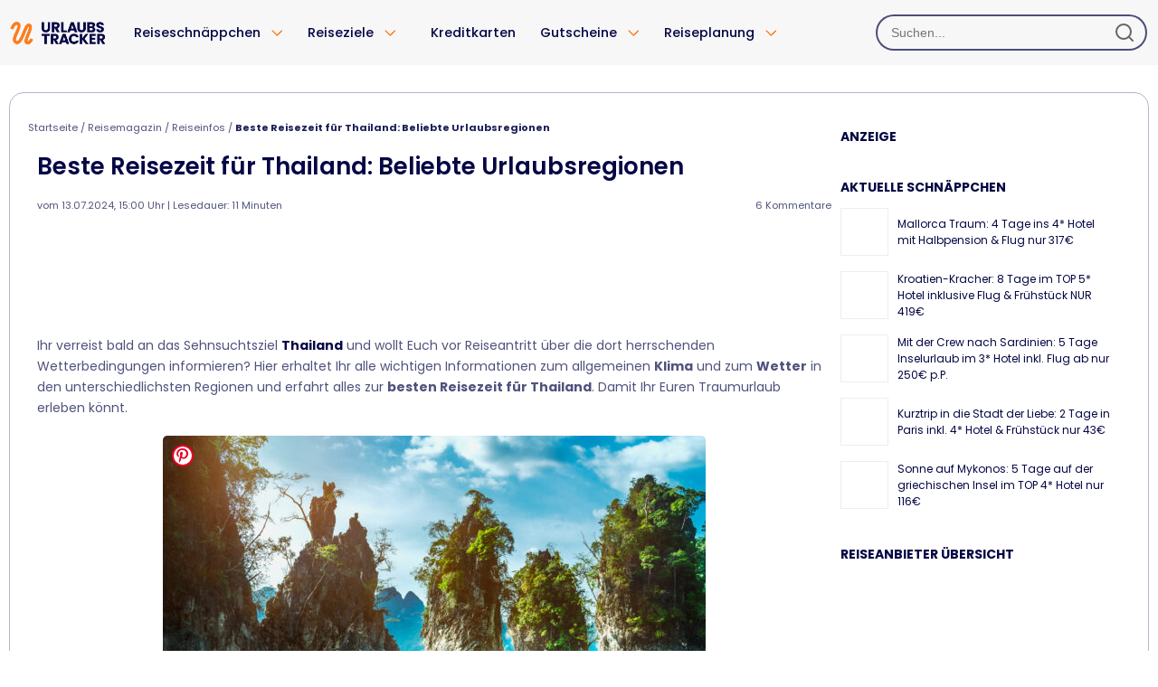

--- FILE ---
content_type: text/html; charset=UTF-8
request_url: https://www.urlaubstracker.de/beste-reisezeit-fuer-thailand/
body_size: 39461
content:
<!DOCTYPE html>

<html lang="de-de">

<head>

  <meta name="viewport" content="width=device-width, initial-scale=1.0">

  
  <meta charset="UTF-8">

  

  <link rel="icon" type="image/svg+xml" href="https://www.urlaubstracker.de/wp-content/themes/ut_responsive2/images/fav/favicon.svg">

  <link data-minify="1" rel="stylesheet" type="text/css" media="all" href="https://www.urlaubstracker.de/wp-content/cache/min/1/wp-content/themes/ut_responsive2/style.css?ver=1767986973"/>
      <link data-minify="1" rel="stylesheet" type="text/css" media="all"
          href="https://www.urlaubstracker.de/wp-content/cache/min/1/wp-content/themes/ut_responsive2/css/etoc-screen.css?ver=1767986973"/>
    <!--[if IE]><link rel="stylesheet" type="text/css" media="all" href="https://www.urlaubstracker.de/wp-content/themes/ut_responsive2/ie.css" /><![endif]-->
  
  <meta name='robots' content='index, follow, max-image-preview:large, max-snippet:-1, max-video-preview:-1' />
	<style>img:is([sizes="auto" i], [sizes^="auto," i]) { contain-intrinsic-size: 3000px 1500px }</style>
<!-- Google Tag Manager for WordPress by gtm4wp.com -->
<script data-cfasync="false" data-pagespeed-no-defer>
	var gtm4wp_datalayer_name = "dataLayer";
	var dataLayer = dataLayer || [];
</script>
<!-- End Google Tag Manager for WordPress by gtm4wp.com -->
	<!-- This site is optimized with the Yoast SEO Premium plugin v25.8 (Yoast SEO v25.8) - https://yoast.com/wordpress/plugins/seo/ -->
	<title>Beste Reisezeit für Thailand: Klima, Wetter &amp; Monsun - Urlaubstracker.de</title>
<link crossorigin data-rocket-preload as="font" href="https://www.urlaubstracker.de/wp-content/themes/ut_responsive2/font/poppins/poppins-latin-400-normal.woff2" rel="preload"><link rel="preload" data-rocket-preload as="image" href="https://www.urlaubstracker.de/wp-content/uploads/2019/07/thailand-khao-sok-nationalpark-600x400.jpg" imagesrcset="https://www.urlaubstracker.de/wp-content/uploads/2019/07/thailand-khao-sok-nationalpark-600x400.jpg 600w, https://www.urlaubstracker.de/wp-content/uploads/2019/07/thailand-khao-sok-nationalpark-1000x667.jpg 1000w, https://www.urlaubstracker.de/wp-content/uploads/2019/07/thailand-khao-sok-nationalpark-768x512.jpg 768w, https://www.urlaubstracker.de/wp-content/uploads/2019/07/thailand-khao-sok-nationalpark-1536x1024.jpg 1536w, https://www.urlaubstracker.de/wp-content/uploads/2019/07/thailand-khao-sok-nationalpark-2048x1366.jpg 2048w, https://www.urlaubstracker.de/wp-content/uploads/2019/07/thailand-khao-sok-nationalpark-900x600.jpg 900w" imagesizes="(max-width: 600px) 100vw, 600px" fetchpriority="high">
	<meta name="description" content="Die beste Reisezeit für Thailand mit Klimatabellen, Niederschlag &amp; Sonnenstunden ✔️ Alle Infos zum Klima &amp; Wetter in Thailand" />
	<link rel="canonical" href="https://www.urlaubstracker.de/beste-reisezeit-fuer-thailand/" />
	<meta property="og:locale" content="de_DE" />
	<meta property="og:type" content="article" />
	<meta property="og:title" content="Beste Reisezeit für Thailand: Beliebte Urlaubsregionen" />
	<meta property="og:description" content="Die beste Reisezeit für Thailand mit Klimatabellen, Niederschlag &amp; Sonnenstunden ✔️ Alle Infos zum Klima &amp; Wetter in Thailand" />
	<meta property="og:url" content="https://www.urlaubstracker.de/beste-reisezeit-fuer-thailand/" />
	<meta property="og:site_name" content="Urlaubstracker.de" />
	<meta property="article:publisher" content="https://www.facebook.com/urlaubstrackerde" />
	<meta property="article:published_time" content="2024-07-13T13:00:45+00:00" />
	<meta property="article:modified_time" content="2025-07-01T11:22:45+00:00" />
	<meta property="og:image" content="https://www.urlaubstracker.de/wp-content/uploads/2016/01/maya_bay_thailand-1000x657.jpg" />
	<meta property="og:image:width" content="1000" />
	<meta property="og:image:height" content="657" />
	<meta property="og:image:type" content="image/jpeg" />
	<meta name="author" content="Jana" />
	<meta name="twitter:card" content="summary_large_image" />
	<meta name="twitter:creator" content="@urlaubstracker" />
	<meta name="twitter:site" content="@urlaubstracker" />
	<meta name="twitter:label1" content="Verfasst von" />
	<meta name="twitter:data1" content="Jana" />
	<meta name="twitter:label2" content="Geschätzte Lesezeit" />
	<meta name="twitter:data2" content="11 Minuten" />
	<script type="application/ld+json" class="yoast-schema-graph">{"@context":"https://schema.org","@graph":[{"@type":"Article","@id":"https://www.urlaubstracker.de/beste-reisezeit-fuer-thailand/#article","isPartOf":{"@id":"https://www.urlaubstracker.de/beste-reisezeit-fuer-thailand/"},"author":{"name":"Jana","@id":"https://www.urlaubstracker.de/#/schema/person/720ff82b19e91e1e2939683955d129e6"},"headline":"Beste Reisezeit für Thailand: Beliebte Urlaubsregionen","datePublished":"2024-07-13T13:00:45+00:00","dateModified":"2025-07-01T11:22:45+00:00","mainEntityOfPage":{"@id":"https://www.urlaubstracker.de/beste-reisezeit-fuer-thailand/"},"wordCount":1635,"commentCount":6,"publisher":{"@id":"https://www.urlaubstracker.de/#organization"},"image":{"@id":"https://www.urlaubstracker.de/beste-reisezeit-fuer-thailand/#primaryimage"},"thumbnailUrl":"https://www.urlaubstracker.de/wp-content/uploads/2016/01/maya_bay_thailand.jpg","keywords":["Thailand"],"articleSection":["Reiseinfos"],"inLanguage":"de","potentialAction":[{"@type":"CommentAction","name":"Comment","target":["https://www.urlaubstracker.de/beste-reisezeit-fuer-thailand/#respond"]}],"copyrightYear":"2024","copyrightHolder":{"@id":"https://www.urlaubstracker.de/#organization"}},{"@type":"WebPage","@id":"https://www.urlaubstracker.de/beste-reisezeit-fuer-thailand/","url":"https://www.urlaubstracker.de/beste-reisezeit-fuer-thailand/","name":"Beste Reisezeit für Thailand: Klima, Wetter & Monsun - Urlaubstracker.de","isPartOf":{"@id":"https://www.urlaubstracker.de/#website"},"primaryImageOfPage":{"@id":"https://www.urlaubstracker.de/beste-reisezeit-fuer-thailand/#primaryimage"},"image":{"@id":"https://www.urlaubstracker.de/beste-reisezeit-fuer-thailand/#primaryimage"},"thumbnailUrl":"https://www.urlaubstracker.de/wp-content/uploads/2016/01/maya_bay_thailand.jpg","datePublished":"2024-07-13T13:00:45+00:00","dateModified":"2025-07-01T11:22:45+00:00","description":"Die beste Reisezeit für Thailand mit Klimatabellen, Niederschlag & Sonnenstunden ✔️ Alle Infos zum Klima & Wetter in Thailand","breadcrumb":{"@id":"https://www.urlaubstracker.de/beste-reisezeit-fuer-thailand/#breadcrumb"},"inLanguage":"de","potentialAction":[{"@type":"ReadAction","target":["https://www.urlaubstracker.de/beste-reisezeit-fuer-thailand/"]}]},{"@type":"ImageObject","inLanguage":"de","@id":"https://www.urlaubstracker.de/beste-reisezeit-fuer-thailand/#primaryimage","url":"https://www.urlaubstracker.de/wp-content/uploads/2016/01/maya_bay_thailand.jpg","contentUrl":"https://www.urlaubstracker.de/wp-content/uploads/2016/01/maya_bay_thailand.jpg","width":2000,"height":1314,"caption":"©Pichugin Dmitry /Shutterstock.com"},{"@type":"BreadcrumbList","@id":"https://www.urlaubstracker.de/beste-reisezeit-fuer-thailand/#breadcrumb","itemListElement":[{"@type":"ListItem","position":1,"name":"Startseite","item":"https://www.urlaubstracker.de/"},{"@type":"ListItem","position":2,"name":"Reisemagazin","item":"https://www.urlaubstracker.de/bereich/reisemagazin/"},{"@type":"ListItem","position":3,"name":"Reiseinfos","item":"https://www.urlaubstracker.de/bereich/reisemagazin/reiseinfos/"},{"@type":"ListItem","position":4,"name":"Beste Reisezeit für Thailand: Beliebte Urlaubsregionen","item":"https://www.urlaubstracker.de/beste-reisezeit-fuer-thailand/"}]},{"@type":"WebSite","@id":"https://www.urlaubstracker.de/#website","url":"https://www.urlaubstracker.de/","name":"Urlaubstracker.de","description":"Urlaubsschnäppchen &amp; günstige Reiseangebote","publisher":{"@id":"https://www.urlaubstracker.de/#organization"},"potentialAction":[{"@type":"SearchAction","target":{"@type":"EntryPoint","urlTemplate":"https://www.urlaubstracker.de/?s={search_term_string}"},"query-input":{"@type":"PropertyValueSpecification","valueRequired":true,"valueName":"search_term_string"}}],"inLanguage":"de"},{"@type":"Organization","@id":"https://www.urlaubstracker.de/#organization","name":"Urlaubstracker","url":"https://www.urlaubstracker.de/","logo":{"@type":"ImageObject","inLanguage":"de","@id":"https://www.urlaubstracker.de/#/schema/logo/image/","url":"https://www.urlaubstracker.de/wp-content/uploads/2024/12/UT_logo_blue-vertical.png","contentUrl":"https://www.urlaubstracker.de/wp-content/uploads/2024/12/UT_logo_blue-vertical.png","width":1390,"height":1219,"caption":"Urlaubstracker"},"image":{"@id":"https://www.urlaubstracker.de/#/schema/logo/image/"},"sameAs":["https://www.facebook.com/urlaubstrackerde","https://x.com/urlaubstracker","https://www.instagram.com/urlaubstracker/","https://de.pinterest.com/urlaubstracker/","https://www.tiktok.com/@urlaubstracker/","https://www.crunchbase.com/organization/holiday-tracker","https://de.linkedin.com/company/urlaubstracker","https://play.google.com/store/apps/details?id=de.urlaubstracker.app","https://apps.apple.com/de/app/urlaubstracker-reisedeals/id882589798","https://www.youtube.com/@urlaubstracker.official","https://whatsapp.com/channel/0029VbAZw3SHQbRwSBhw182X"],"description":"Urlaubstracker GmbH – Deutschlands smarte Urlaubssuche für günstige Angebote und echte Schnäppchen. Täglich finden wir geprüfte Deals für Flüge, Hotels, Ferienhäuser, Kreuzfahrten, Städtereisen, Kurztrips und Pauschalreisen. Vergleiche unabhängig, buche direkt – von Last-Minute über Familienurlaub bis zum romantischen Wochenende – und spare Zeit & Geld mit exklusiven Urlaubsschnäppchen auf urlaubstracker.de.","email":"info@urlaubstracker.de","telephone":"+4971140053601","legalName":"Urlaubstracker GmbH","foundingDate":"2013-02-01","vatID":"DE311402805","iso6523Code":"9930:DE311402805","numberOfEmployees":{"@type":"QuantitativeValue","minValue":"11","maxValue":"50"},"address":{"@type":"PostalAddress","streetAddress":"Hermannstr. 5A","addressLocality":"Stuttgart","postalCode":"70178","addressCountry":"DE"},"founder":{"@type":"Person","@id":"https://www.urlaubstracker.de/#/schema/Person/JonaSchulzeDieckhoff","name":"Jonas Schulze Dieckhoff","jobTitle":"Founder & CEO","sameAs":["https://www.linkedin.com/in/jschulzedieckhoff","https://www.xing.com/profile/Jonas_SchulzeDieckhoff"]}},{"@type":"Person","@id":"https://www.urlaubstracker.de/author/jana/#person","name":"Jana","image":{"@type":"ImageObject","inLanguage":"de","@id":"https://www.urlaubstracker.de/#/schema/person/image/","url":"https://www.urlaubstracker.de/wp-content/uploads/2025/08/mitarbeiterbild_jana.png","contentUrl":"https://www.urlaubstracker.de/wp-content/uploads/2025/08/mitarbeiterbild_jana.png","caption":"Jana"},"description":"Aktivurlauberin Jana liebt es, Euch mit besonderen Tipps und nützlichen Infos auf die nächste große Reise zu schicken. Sie weiß aus eigener Erfahrung genau, worauf es bei der Urlaubsplanung ankommt und versorgt Euch täglich mit Inspirationen, Geheimtipps und Reisenews für den nächsten Urlaub.","jobTitle":"Head of Content","worksFor":"Urlaubstracker GmbH","url":"https://www.urlaubstracker.de/author/jana/"}]}</script>
	<!-- / Yoast SEO Premium plugin. -->



<link rel="alternate" type="application/rss+xml" title="Urlaubstracker.de &raquo; Feed" href="https://www.urlaubstracker.de/feed/" />
<link rel='stylesheet' id='wp-block-library-css' href='https://www.urlaubstracker.de/wp-includes/css/dist/block-library/style.min.css?ver=6.8.3' type='text/css' media='all' />
<style id='classic-theme-styles-inline-css' type='text/css'>
/*! This file is auto-generated */
.wp-block-button__link{color:#fff;background-color:#32373c;border-radius:9999px;box-shadow:none;text-decoration:none;padding:calc(.667em + 2px) calc(1.333em + 2px);font-size:1.125em}.wp-block-file__button{background:#32373c;color:#fff;text-decoration:none}
</style>
<link data-minify="1" rel='stylesheet' id='rate-my-post-css' href='https://www.urlaubstracker.de/wp-content/cache/min/1/wp-content/plugins/rate-my-post/public/css/rate-my-post.min.css?ver=1767986973' type='text/css' media='all' />
<style id='global-styles-inline-css' type='text/css'>
:root{--wp--preset--aspect-ratio--square: 1;--wp--preset--aspect-ratio--4-3: 4/3;--wp--preset--aspect-ratio--3-4: 3/4;--wp--preset--aspect-ratio--3-2: 3/2;--wp--preset--aspect-ratio--2-3: 2/3;--wp--preset--aspect-ratio--16-9: 16/9;--wp--preset--aspect-ratio--9-16: 9/16;--wp--preset--color--black: #000000;--wp--preset--color--cyan-bluish-gray: #abb8c3;--wp--preset--color--white: #ffffff;--wp--preset--color--pale-pink: #f78da7;--wp--preset--color--vivid-red: #cf2e2e;--wp--preset--color--luminous-vivid-orange: #ff6900;--wp--preset--color--luminous-vivid-amber: #fcb900;--wp--preset--color--light-green-cyan: #7bdcb5;--wp--preset--color--vivid-green-cyan: #00d084;--wp--preset--color--pale-cyan-blue: #8ed1fc;--wp--preset--color--vivid-cyan-blue: #0693e3;--wp--preset--color--vivid-purple: #9b51e0;--wp--preset--gradient--vivid-cyan-blue-to-vivid-purple: linear-gradient(135deg,rgba(6,147,227,1) 0%,rgb(155,81,224) 100%);--wp--preset--gradient--light-green-cyan-to-vivid-green-cyan: linear-gradient(135deg,rgb(122,220,180) 0%,rgb(0,208,130) 100%);--wp--preset--gradient--luminous-vivid-amber-to-luminous-vivid-orange: linear-gradient(135deg,rgba(252,185,0,1) 0%,rgba(255,105,0,1) 100%);--wp--preset--gradient--luminous-vivid-orange-to-vivid-red: linear-gradient(135deg,rgba(255,105,0,1) 0%,rgb(207,46,46) 100%);--wp--preset--gradient--very-light-gray-to-cyan-bluish-gray: linear-gradient(135deg,rgb(238,238,238) 0%,rgb(169,184,195) 100%);--wp--preset--gradient--cool-to-warm-spectrum: linear-gradient(135deg,rgb(74,234,220) 0%,rgb(151,120,209) 20%,rgb(207,42,186) 40%,rgb(238,44,130) 60%,rgb(251,105,98) 80%,rgb(254,248,76) 100%);--wp--preset--gradient--blush-light-purple: linear-gradient(135deg,rgb(255,206,236) 0%,rgb(152,150,240) 100%);--wp--preset--gradient--blush-bordeaux: linear-gradient(135deg,rgb(254,205,165) 0%,rgb(254,45,45) 50%,rgb(107,0,62) 100%);--wp--preset--gradient--luminous-dusk: linear-gradient(135deg,rgb(255,203,112) 0%,rgb(199,81,192) 50%,rgb(65,88,208) 100%);--wp--preset--gradient--pale-ocean: linear-gradient(135deg,rgb(255,245,203) 0%,rgb(182,227,212) 50%,rgb(51,167,181) 100%);--wp--preset--gradient--electric-grass: linear-gradient(135deg,rgb(202,248,128) 0%,rgb(113,206,126) 100%);--wp--preset--gradient--midnight: linear-gradient(135deg,rgb(2,3,129) 0%,rgb(40,116,252) 100%);--wp--preset--font-size--small: 13px;--wp--preset--font-size--medium: 20px;--wp--preset--font-size--large: 36px;--wp--preset--font-size--x-large: 42px;--wp--preset--spacing--20: 0.44rem;--wp--preset--spacing--30: 0.67rem;--wp--preset--spacing--40: 1rem;--wp--preset--spacing--50: 1.5rem;--wp--preset--spacing--60: 2.25rem;--wp--preset--spacing--70: 3.38rem;--wp--preset--spacing--80: 5.06rem;--wp--preset--shadow--natural: 6px 6px 9px rgba(0, 0, 0, 0.2);--wp--preset--shadow--deep: 12px 12px 50px rgba(0, 0, 0, 0.4);--wp--preset--shadow--sharp: 6px 6px 0px rgba(0, 0, 0, 0.2);--wp--preset--shadow--outlined: 6px 6px 0px -3px rgba(255, 255, 255, 1), 6px 6px rgba(0, 0, 0, 1);--wp--preset--shadow--crisp: 6px 6px 0px rgba(0, 0, 0, 1);}:where(.is-layout-flex){gap: 0.5em;}:where(.is-layout-grid){gap: 0.5em;}body .is-layout-flex{display: flex;}.is-layout-flex{flex-wrap: wrap;align-items: center;}.is-layout-flex > :is(*, div){margin: 0;}body .is-layout-grid{display: grid;}.is-layout-grid > :is(*, div){margin: 0;}:where(.wp-block-columns.is-layout-flex){gap: 2em;}:where(.wp-block-columns.is-layout-grid){gap: 2em;}:where(.wp-block-post-template.is-layout-flex){gap: 1.25em;}:where(.wp-block-post-template.is-layout-grid){gap: 1.25em;}.has-black-color{color: var(--wp--preset--color--black) !important;}.has-cyan-bluish-gray-color{color: var(--wp--preset--color--cyan-bluish-gray) !important;}.has-white-color{color: var(--wp--preset--color--white) !important;}.has-pale-pink-color{color: var(--wp--preset--color--pale-pink) !important;}.has-vivid-red-color{color: var(--wp--preset--color--vivid-red) !important;}.has-luminous-vivid-orange-color{color: var(--wp--preset--color--luminous-vivid-orange) !important;}.has-luminous-vivid-amber-color{color: var(--wp--preset--color--luminous-vivid-amber) !important;}.has-light-green-cyan-color{color: var(--wp--preset--color--light-green-cyan) !important;}.has-vivid-green-cyan-color{color: var(--wp--preset--color--vivid-green-cyan) !important;}.has-pale-cyan-blue-color{color: var(--wp--preset--color--pale-cyan-blue) !important;}.has-vivid-cyan-blue-color{color: var(--wp--preset--color--vivid-cyan-blue) !important;}.has-vivid-purple-color{color: var(--wp--preset--color--vivid-purple) !important;}.has-black-background-color{background-color: var(--wp--preset--color--black) !important;}.has-cyan-bluish-gray-background-color{background-color: var(--wp--preset--color--cyan-bluish-gray) !important;}.has-white-background-color{background-color: var(--wp--preset--color--white) !important;}.has-pale-pink-background-color{background-color: var(--wp--preset--color--pale-pink) !important;}.has-vivid-red-background-color{background-color: var(--wp--preset--color--vivid-red) !important;}.has-luminous-vivid-orange-background-color{background-color: var(--wp--preset--color--luminous-vivid-orange) !important;}.has-luminous-vivid-amber-background-color{background-color: var(--wp--preset--color--luminous-vivid-amber) !important;}.has-light-green-cyan-background-color{background-color: var(--wp--preset--color--light-green-cyan) !important;}.has-vivid-green-cyan-background-color{background-color: var(--wp--preset--color--vivid-green-cyan) !important;}.has-pale-cyan-blue-background-color{background-color: var(--wp--preset--color--pale-cyan-blue) !important;}.has-vivid-cyan-blue-background-color{background-color: var(--wp--preset--color--vivid-cyan-blue) !important;}.has-vivid-purple-background-color{background-color: var(--wp--preset--color--vivid-purple) !important;}.has-black-border-color{border-color: var(--wp--preset--color--black) !important;}.has-cyan-bluish-gray-border-color{border-color: var(--wp--preset--color--cyan-bluish-gray) !important;}.has-white-border-color{border-color: var(--wp--preset--color--white) !important;}.has-pale-pink-border-color{border-color: var(--wp--preset--color--pale-pink) !important;}.has-vivid-red-border-color{border-color: var(--wp--preset--color--vivid-red) !important;}.has-luminous-vivid-orange-border-color{border-color: var(--wp--preset--color--luminous-vivid-orange) !important;}.has-luminous-vivid-amber-border-color{border-color: var(--wp--preset--color--luminous-vivid-amber) !important;}.has-light-green-cyan-border-color{border-color: var(--wp--preset--color--light-green-cyan) !important;}.has-vivid-green-cyan-border-color{border-color: var(--wp--preset--color--vivid-green-cyan) !important;}.has-pale-cyan-blue-border-color{border-color: var(--wp--preset--color--pale-cyan-blue) !important;}.has-vivid-cyan-blue-border-color{border-color: var(--wp--preset--color--vivid-cyan-blue) !important;}.has-vivid-purple-border-color{border-color: var(--wp--preset--color--vivid-purple) !important;}.has-vivid-cyan-blue-to-vivid-purple-gradient-background{background: var(--wp--preset--gradient--vivid-cyan-blue-to-vivid-purple) !important;}.has-light-green-cyan-to-vivid-green-cyan-gradient-background{background: var(--wp--preset--gradient--light-green-cyan-to-vivid-green-cyan) !important;}.has-luminous-vivid-amber-to-luminous-vivid-orange-gradient-background{background: var(--wp--preset--gradient--luminous-vivid-amber-to-luminous-vivid-orange) !important;}.has-luminous-vivid-orange-to-vivid-red-gradient-background{background: var(--wp--preset--gradient--luminous-vivid-orange-to-vivid-red) !important;}.has-very-light-gray-to-cyan-bluish-gray-gradient-background{background: var(--wp--preset--gradient--very-light-gray-to-cyan-bluish-gray) !important;}.has-cool-to-warm-spectrum-gradient-background{background: var(--wp--preset--gradient--cool-to-warm-spectrum) !important;}.has-blush-light-purple-gradient-background{background: var(--wp--preset--gradient--blush-light-purple) !important;}.has-blush-bordeaux-gradient-background{background: var(--wp--preset--gradient--blush-bordeaux) !important;}.has-luminous-dusk-gradient-background{background: var(--wp--preset--gradient--luminous-dusk) !important;}.has-pale-ocean-gradient-background{background: var(--wp--preset--gradient--pale-ocean) !important;}.has-electric-grass-gradient-background{background: var(--wp--preset--gradient--electric-grass) !important;}.has-midnight-gradient-background{background: var(--wp--preset--gradient--midnight) !important;}.has-small-font-size{font-size: var(--wp--preset--font-size--small) !important;}.has-medium-font-size{font-size: var(--wp--preset--font-size--medium) !important;}.has-large-font-size{font-size: var(--wp--preset--font-size--large) !important;}.has-x-large-font-size{font-size: var(--wp--preset--font-size--x-large) !important;}
:where(.wp-block-post-template.is-layout-flex){gap: 1.25em;}:where(.wp-block-post-template.is-layout-grid){gap: 1.25em;}
:where(.wp-block-columns.is-layout-flex){gap: 2em;}:where(.wp-block-columns.is-layout-grid){gap: 2em;}
:root :where(.wp-block-pullquote){font-size: 1.5em;line-height: 1.6;}
</style>
<link data-minify="1" rel='stylesheet' id='dashicons-css' href='https://www.urlaubstracker.de/wp-content/cache/min/1/wp-includes/css/dashicons.min.css?ver=1767986973' type='text/css' media='all' />
<link data-minify="1" rel='stylesheet' id='sbb-styles-css' href='https://www.urlaubstracker.de/wp-content/cache/min/1/wp-content/plugins/manager_tools/cta_wp_integration/sticky-cta-button.css?ver=1767986973' type='text/css' media='all' />
<link data-minify="1" rel='stylesheet' id='page-list-style-css' href='https://www.urlaubstracker.de/wp-content/cache/min/1/wp-content/plugins/page-list/css/page-list.css?ver=1767986973' type='text/css' media='all' />
<link data-minify="1" rel='stylesheet' id='utblocks-style-css' href='https://www.urlaubstracker.de/wp-content/cache/min/1/wp-content/plugins/ut-blocks/css/style.css?ver=1767986973' type='text/css' media='all' />
<link data-minify="1" rel='stylesheet' id='utrp-style-css' href='https://www.urlaubstracker.de/wp-content/cache/min/1/wp-content/plugins/ut-related-posts/assets/css/style.css?ver=1767986973' type='text/css' media='all' />
<link data-minify="1" rel='stylesheet' id='dfm-public-css-css' href='https://www.urlaubstracker.de/wp-content/cache/min/1/wp-content/plugins/ut-votes/assets/css/dfm-public.css?ver=1767986973' type='text/css' media='all' />
<link data-minify="1" rel='stylesheet' id='ut-search-css-css' href='https://www.urlaubstracker.de/wp-content/cache/min/1/wp-content/plugins/ut_search/assets/css/search.css?ver=1767986973' type='text/css' media='all' />
<link data-minify="1" rel='stylesheet' id='ut-search-mini-css-css' href='https://www.urlaubstracker.de/wp-content/cache/min/1/wp-content/plugins/ut_search/assets/css/search-mini.css?ver=1767986973' type='text/css' media='all' />
<link data-minify="1" rel='stylesheet' id='v-manager-public-main-style-css' href='https://www.urlaubstracker.de/wp-content/cache/min/1/wp-content/plugins/v-manager/public/css/v-manager-public.css?ver=1767986973' type='text/css' media='all' />
<link data-minify="1" rel='stylesheet' id='utresponsive-style-css' href='https://www.urlaubstracker.de/wp-content/cache/min/1/wp-content/themes/ut_responsive2/style.css?ver=1767986973' type='text/css' media='all' />
<link data-minify="1" rel='stylesheet' id='utresponsive-navigation-css' href='https://www.urlaubstracker.de/wp-content/cache/min/1/wp-content/themes/ut_responsive2/css/navigation.css?ver=1767986973' type='text/css' media='all' />
<link data-minify="1" rel='stylesheet' id='utresponsive-whitelabel-css' href='https://www.urlaubstracker.de/wp-content/cache/min/1/wp-content/themes/ut_responsive2/css/whitelabel-search.css?ver=1767986973' type='text/css' media='all' />
<link data-minify="1" rel='stylesheet' id='utresponsive-post-grid-css' href='https://www.urlaubstracker.de/wp-content/cache/min/1/wp-content/themes/ut_responsive2/css/front-page-deals.css?ver=1767986973' type='text/css' media='all' />
<link data-minify="1" rel='stylesheet' id='utresponsive-deals-nav-css' href='https://www.urlaubstracker.de/wp-content/cache/min/1/wp-content/themes/ut_responsive2/css/deals-nav.css?ver=1767986973' type='text/css' media='all' />
<link rel='stylesheet' id='jquery.lightbox.min.css-css' href='https://www.urlaubstracker.de/wp-content/plugins/wp-jquery-lightbox/styles/lightbox.min.css?ver=1.4.8.2' type='text/css' media='all' />
<script>window.gdprAppliesGlobally=true;if(!("cmp_id" in window)||window.cmp_id<1){window.cmp_id=0}if(!("cmp_cdid" in window)){window.cmp_cdid="f8dda98af9ef"}if(!("cmp_params" in window)){window.cmp_params=""}if(!("cmp_host" in window)){window.cmp_host="delivery.consentmanager.net"}if(!("cmp_cdn" in window)){window.cmp_cdn="cdn.consentmanager.net"}if(!("cmp_proto" in window)){window.cmp_proto="https:"}if(!("cmp_codesrc" in window)){window.cmp_codesrc="10"}window.cmp_getsupportedLangs=function(){var b=["DE","EN","FR","IT","NO","DA","FI","ES","PT","RO","BG","ET","EL","GA","HR","LV","LT","MT","NL","PL","SV","SK","SL","CS","HU","RU","SR","ZH","TR","UK","AR","BS"];if("cmp_customlanguages" in window){for(var a=0;a<window.cmp_customlanguages.length;a++){b.push(window.cmp_customlanguages[a].l.toUpperCase())}}return b};window.cmp_getRTLLangs=function(){var a=["AR"];if("cmp_customlanguages" in window){for(var b=0;b<window.cmp_customlanguages.length;b++){if("r" in window.cmp_customlanguages[b]&&window.cmp_customlanguages[b].r){a.push(window.cmp_customlanguages[b].l)}}}return a};window.cmp_getlang=function(j){if(typeof(j)!="boolean"){j=true}if(j&&typeof(cmp_getlang.usedlang)=="string"&&cmp_getlang.usedlang!==""){return cmp_getlang.usedlang}var g=window.cmp_getsupportedLangs();var c=[];var f=location.hash;var e=location.search;var a="languages" in navigator?navigator.languages:[];if(f.indexOf("cmplang=")!=-1){c.push(f.substr(f.indexOf("cmplang=")+8,2).toUpperCase())}else{if(e.indexOf("cmplang=")!=-1){c.push(e.substr(e.indexOf("cmplang=")+8,2).toUpperCase())}else{if("cmp_setlang" in window&&window.cmp_setlang!=""){c.push(window.cmp_setlang.toUpperCase())}else{if(a.length>0){for(var d=0;d<a.length;d++){c.push(a[d])}}}}}if("language" in navigator){c.push(navigator.language)}if("userLanguage" in navigator){c.push(navigator.userLanguage)}var h="";for(var d=0;d<c.length;d++){var b=c[d].toUpperCase();if(g.indexOf(b)!=-1){h=b;break}if(b.indexOf("-")!=-1){b=b.substr(0,2)}if(g.indexOf(b)!=-1){h=b;break}}if(h==""&&typeof(cmp_getlang.defaultlang)=="string"&&cmp_getlang.defaultlang!==""){return cmp_getlang.defaultlang}else{if(h==""){h="EN"}}h=h.toUpperCase();return h};(function(){var n=document;var p=n.getElementsByTagName;var q=window;var f="";var b="_en";if("cmp_getlang" in q){f=q.cmp_getlang().toLowerCase();if("cmp_customlanguages" in q){for(var h=0;h<q.cmp_customlanguages.length;h++){if(q.cmp_customlanguages[h].l.toUpperCase()==f.toUpperCase()){f="en";break}}}b="_"+f}function g(i,e){var t="";i+="=";var s=i.length;var d=location;if(d.hash.indexOf(i)!=-1){t=d.hash.substr(d.hash.indexOf(i)+s,9999)}else{if(d.search.indexOf(i)!=-1){t=d.search.substr(d.search.indexOf(i)+s,9999)}else{return e}}if(t.indexOf("&")!=-1){t=t.substr(0,t.indexOf("&"))}return t}var j=("cmp_proto" in q)?q.cmp_proto:"https:";if(j!="http:"&&j!="https:"){j="https:"}var k=("cmp_ref" in q)?q.cmp_ref:location.href;var r=n.createElement("script");r.setAttribute("data-cmp-ab","1");var c=g("cmpdesign","cmp_design" in q?q.cmp_design:"");var a=g("cmpregulationkey","cmp_regulationkey" in q?q.cmp_regulationkey:"");var o=g("cmpatt","cmp_att" in q?q.cmp_att:"");r.src=j+"//"+q.cmp_host+"/delivery/cmp.php?"+("cmp_id" in q&&q.cmp_id>0?"id="+q.cmp_id:"")+("cmp_cdid" in q?"&cdid="+q.cmp_cdid:"")+"&h="+encodeURIComponent(k)+(c!=""?"&cmpdesign="+encodeURIComponent(c):"")+(a!=""?"&cmpregulationkey="+encodeURIComponent(a):"")+(o!=""?"&cmpatt="+encodeURIComponent(o):"")+("cmp_params" in q?"&"+q.cmp_params:"")+(n.cookie.length>0?"&__cmpfcc=1":"")+"&l="+f.toLowerCase()+"&o="+(new Date()).getTime();r.type="text/javascript";r.async=true;if(n.currentScript&&n.currentScript.parentElement){n.currentScript.parentElement.appendChild(r)}else{if(n.body){n.body.appendChild(r)}else{var m=p("body");if(m.length==0){m=p("div")}if(m.length==0){m=p("span")}if(m.length==0){m=p("ins")}if(m.length==0){m=p("script")}if(m.length==0){m=p("head")}if(m.length>0){m[0].appendChild(r)}}}var r=n.createElement("script");r.src=j+"//"+q.cmp_cdn+"/delivery/js/cmp"+b+".min.js";r.type="text/javascript";r.setAttribute("data-cmp-ab","1");r.async=true;if(n.currentScript&&n.currentScript.parentElement){n.currentScript.parentElement.appendChild(r)}else{if(n.body){n.body.appendChild(r)}else{var m=p("body");if(m.length==0){m=p("div")}if(m.length==0){m=p("span")}if(m.length==0){m=p("ins")}if(m.length==0){m=p("script")}if(m.length==0){m=p("head")}if(m.length>0){m[0].appendChild(r)}}}})();window.cmp_addFrame=function(b){if(!window.frames[b]){if(document.body){var a=document.createElement("iframe");a.style.cssText="display:none";if("cmp_cdn" in window&&"cmp_ultrablocking" in window&&window.cmp_ultrablocking>0){a.src="//"+window.cmp_cdn+"/delivery/empty.html"}a.name=b;document.body.appendChild(a)}else{window.setTimeout(window.cmp_addFrame,10,b)}}};window.cmp_rc=function(h){var b=document.cookie;var f="";var d=0;while(b!=""&&d<100){d++;while(b.substr(0,1)==" "){b=b.substr(1,b.length)}var g=b.substring(0,b.indexOf("="));if(b.indexOf(";")!=-1){var c=b.substring(b.indexOf("=")+1,b.indexOf(";"))}else{var c=b.substr(b.indexOf("=")+1,b.length)}if(h==g){f=c}var e=b.indexOf(";")+1;if(e==0){e=b.length}b=b.substring(e,b.length)}return(f)};window.cmp_stub=function(){var a=arguments;__cmp.a=__cmp.a||[];if(!a.length){return __cmp.a}else{if(a[0]==="ping"){if(a[1]===2){a[2]({gdprApplies:gdprAppliesGlobally,cmpLoaded:false,cmpStatus:"stub",displayStatus:"hidden",apiVersion:"2.0",cmpId:31},true)}else{a[2](false,true)}}else{if(a[0]==="getUSPData"){a[2]({version:1,uspString:window.cmp_rc("")},true)}else{if(a[0]==="getTCData"){__cmp.a.push([].slice.apply(a))}else{if(a[0]==="addEventListener"||a[0]==="removeEventListener"){__cmp.a.push([].slice.apply(a))}else{if(a.length==4&&a[3]===false){a[2]({},false)}else{__cmp.a.push([].slice.apply(a))}}}}}}};window.cmp_gppstub=function(){var a=arguments;__gpp.q=__gpp.q||[];if(!a.length){return __gpp.q}var g=a[0];var f=a.length>1?a[1]:null;var e=a.length>2?a[2]:null;if(g==="ping"){return{gppVersion:"1.0",cmpStatus:"stub",cmpDisplayStatus:"hidden",apiSupport:["tcfeuv2","tcfva","usnat"],currentAPI:"",cmpId:31}}else{if(g==="addEventListener"){__gpp.e=__gpp.e||[];if(!("lastId" in __gpp)){__gpp.lastId=0}__gpp.lastId++;var c=__gpp.lastId;__gpp.e.push({id:c,callback:f});return{eventName:"listenerRegistered",listenerId:c,data:true,pingData:{gppVersion:"1.0",cmpStatus:"stub",cmpDisplayStatus:"hidden",apiSupport:[],currentAPI:"",cmpId:31}}}else{if(g==="removeEventListener"){var h=false;__gpp.e=__gpp.e||[];for(var d=0;d<__gpp.e.length;d++){if(__gpp.e[d].id==e){__gpp.e[d].splice(d,1);h=true;break}}return{eventName:"listenerRemoved",listenerId:e,data:h}}else{if(g==="hasSection"||g==="getSection"||g==="getField"||g==="getGPPString"){return null}else{__gpp.q.push([].slice.apply(a))}}}}};window.cmp_msghandler=function(d){var a=typeof d.data==="string";try{var c=a?JSON.parse(d.data):d.data}catch(f){var c=null}if(typeof(c)==="object"&&c!==null&&"__cmpCall" in c){var b=c.__cmpCall;window.__cmp(b.command,b.parameter,function(h,g){var e={__cmpReturn:{returnValue:h,success:g,callId:b.callId}};d.source.postMessage(a?JSON.stringify(e):e,"*")})}if(typeof(c)==="object"&&c!==null&&"__uspapiCall" in c){var b=c.__uspapiCall;window.__uspapi(b.command,b.version,function(h,g){var e={__uspapiReturn:{returnValue:h,success:g,callId:b.callId}};d.source.postMessage(a?JSON.stringify(e):e,"*")})}if(typeof(c)==="object"&&c!==null&&"__tcfapiCall" in c){var b=c.__tcfapiCall;window.__tcfapi(b.command,b.version,function(h,g){var e={__tcfapiReturn:{returnValue:h,success:g,callId:b.callId}};d.source.postMessage(a?JSON.stringify(e):e,"*")},b.parameter)}if(typeof(c)==="object"&&c!==null&&"__gppCall" in c){var b=c.__gppCall;window.__gpp(b.command,function(h,g){var e={__gppReturn:{returnValue:h,success:g,callId:b.callId}};d.source.postMessage(a?JSON.stringify(e):e,"*")},b.parameter,"version" in b?b.version:1)}};window.cmp_setStub=function(a){if(!(a in window)||(typeof(window[a])!=="function"&&typeof(window[a])!=="object"&&(typeof(window[a])==="undefined"||window[a]!==null))){window[a]=window.cmp_stub;window[a].msgHandler=window.cmp_msghandler;window.addEventListener("message",window.cmp_msghandler,false)}};window.cmp_setGppStub=function(a){if(!(a in window)||(typeof(window[a])!=="function"&&typeof(window[a])!=="object"&&(typeof(window[a])==="undefined"||window[a]!==null))){window[a]=window.cmp_gppstub;window[a].msgHandler=window.cmp_msghandler;window.addEventListener("message",window.cmp_msghandler,false)}};window.cmp_addFrame("__cmpLocator");if(!("cmp_disableusp" in window)||!window.cmp_disableusp){window.cmp_addFrame("__uspapiLocator")}if(!("cmp_disabletcf" in window)||!window.cmp_disabletcf){window.cmp_addFrame("__tcfapiLocator")}if(!("cmp_disablegpp" in window)||!window.cmp_disablegpp){window.cmp_addFrame("__gppLocator")}window.cmp_setStub("__cmp");if(!("cmp_disabletcf" in window)||!window.cmp_disabletcf){window.cmp_setStub("__tcfapi")}if(!("cmp_disableusp" in window)||!window.cmp_disableusp){window.cmp_setStub("__uspapi")}if(!("cmp_disablegpp" in window)||!window.cmp_disablegpp){window.cmp_setGppStub("__gpp")};</script><script src="https://www.urlaubstracker.de/wp-includes/js/jquery/jquery.min.js?ver=3.7.1" id="jquery-core-js" type="text/javascript" ></script>
<script src="https://www.urlaubstracker.de/wp-includes/js/jquery/jquery-migrate.min.js?ver=3.4.1" id="jquery-migrate-js" data-rocket-defer defer type="text/javascript" ></script>
<script src="https://www.urlaubstracker.de/wp-content/themes/ut_responsive2/js/jquery.cycle.all.min.js?ver=6.8.3" id="cycle-js" data-rocket-defer defer type="text/javascript" ></script>
<script src="https://www.urlaubstracker.de/wp-content/cache/min/1/wp-content/themes/ut_responsive2/js/jquery.cookie.js?ver=1767986973" id="cookie-js" data-rocket-defer defer data-minify="1" type="text/javascript" ></script>
<script type="text/javascript" id="script-js-extra">
/* <![CDATA[ */
var newsletter_ajax_obj = {"ajax_url":"https:\/\/www.urlaubstracker.de\/wp-admin\/admin-ajax.php","nonce":"978ebd8ed4"};
/* ]]> */
</script>
<script src="https://www.urlaubstracker.de/wp-content/cache/min/1/wp-content/themes/ut_responsive2/js/script.js?ver=1767986973" id="script-js" data-rocket-defer defer data-minify="1" type="text/javascript" ></script>
<script type="text/javascript" id="v-manager-js-extra">
/* <![CDATA[ */
var voucher = {"ajax_url":"https:\/\/www.urlaubstracker.de\/wp-admin\/admin-ajax.php"};
/* ]]> */
</script>
<script src="https://www.urlaubstracker.de/wp-content/cache/min/1/wp-content/plugins/v-manager/public/js/v-manager-public.js?ver=1767986973" id="v-manager-js" data-rocket-defer defer data-minify="1" type="text/javascript" ></script>
<script src="https://www.urlaubstracker.de/wp-content/cache/min/1/wp-content/plugins/wp-hide-post/public/js/wp-hide-post-public.js?ver=1767986973" id="wp-hide-post-js" data-rocket-defer defer data-minify="1" type="text/javascript" ></script>
<link rel="https://api.w.org/" href="https://www.urlaubstracker.de/wp-json/" /><link rel="alternate" title="JSON" type="application/json" href="https://www.urlaubstracker.de/wp-json/wp/v2/posts/93563" /><link rel="EditURI" type="application/rsd+xml" title="RSD" href="https://www.urlaubstracker.de/xmlrpc.php?rsd" />
<meta name="generator" content="WordPress 6.8.3" />
<link rel='shortlink' href='https://www.urlaubstracker.de/?p=93563' />
<link rel="alternate" title="oEmbed (JSON)" type="application/json+oembed" href="https://www.urlaubstracker.de/wp-json/oembed/1.0/embed?url=https%3A%2F%2Fwww.urlaubstracker.de%2Fbeste-reisezeit-fuer-thailand%2F" />
<link rel="alternate" title="oEmbed (XML)" type="text/xml+oembed" href="https://www.urlaubstracker.de/wp-json/oembed/1.0/embed?url=https%3A%2F%2Fwww.urlaubstracker.de%2Fbeste-reisezeit-fuer-thailand%2F&#038;format=xml" />
<link rel="alternate" hreflang="de-DE" href="https://www.urlaubstracker.de/beste-reisezeit-fuer-thailand/" />
<link rel="alternate" hreflang="x-default" href="https://www.urlaubstracker.de/beste-reisezeit-fuer-thailand/" />
<link rel="alternate" hreflang="de-AT" href="https://www.urlaubstracker.at/reisemagazin/reiseinfos/beste-reisezeit-fuer-thailand/" />

<!-- Google Tag Manager for WordPress by gtm4wp.com -->
<!-- GTM Container placement set to manual -->
<script data-cfasync="false" data-pagespeed-no-defer>
	var dataLayer_content = {"pagePostType":"post","pagePostType2":"single-post","pageCategory":["reiseinfos"],"pageAttributes":["thailand"]};
	dataLayer.push( dataLayer_content );
</script>
<script data-cfasync="false">
(function(w,d,s,l,i){w[l]=w[l]||[];w[l].push({'gtm.start':
new Date().getTime(),event:'gtm.js'});var f=d.getElementsByTagName(s)[0],
j=d.createElement(s),dl=l!='dataLayer'?'&l='+l:'';j.async=true;j.src=
'//www.googletagmanager.com/gtm.'+'js?id='+i+dl;f.parentNode.insertBefore(j,f);
})(window,document,'script','dataLayer','GTM-MF9JL6J');
</script>
<!-- End Google Tag Manager -->
<!-- End Google Tag Manager for WordPress by gtm4wp.com -->
  <link rel="amphtml" href="https://www.urlaubstracker.de/beste-reisezeit-fuer-thailand/amp/" /><link rel="icon" href="https://www.urlaubstracker.de/wp-content/uploads/2024/12/favicon-45x45.png" sizes="32x32" />
<link rel="icon" href="https://www.urlaubstracker.de/wp-content/uploads/2024/12/favicon.png" sizes="192x192" />
<link rel="apple-touch-icon" href="https://www.urlaubstracker.de/wp-content/uploads/2024/12/favicon.png" />
<meta name="msapplication-TileImage" content="https://www.urlaubstracker.de/wp-content/uploads/2024/12/favicon.png" />
<noscript><style id="rocket-lazyload-nojs-css">.rll-youtube-player, [data-lazy-src]{display:none !important;}</style></noscript>
  
  
  
  <!--48038050-->

  <script>

    var googletag = googletag || {};

    googletag.cmd = googletag.cmd || [];

    googletag.cmd.push(function () {

      googletag.pubads().disableInitialLoad();

      googletag.enableServices();

    });

  </script>

  <script>
    var bauhausConfig = {"lang_code":"de","country_code":"DE","domain":"urlaubstracker.de","wl_domain":"kayak.urlaubstracker.de","wl_rdr_url":"https:\/\/www.urlaubstracker.de\/","referrerAllowedDomains":["facebook.com","instagram.com","tiktok.com","pinterest.com","ecosia.org","errorfarealerts.com"],"referrerNewsletterBanner":"<div id=\"b-overlay\" class=\"mk-popup-overlay mobile-only\"><\/div><div id=\"b-overlay_nl\" class=\"mk-popup-banner mobile-only\"><span class=\"close\" onclick=\"closeBanner(this)\">\u2573<\/span><img width=\"100%\" src=\"\/wp-content\/themes\/ut_responsive\/images\/nl_palm_banner_2.jpg\"><iframe scrolling=\"no\" frameborder=\"0\" src=\"https:\/\/f4b4c459.sibforms.com\/serve\/[base64]\"><\/iframe><\/div>","referrerAppBanner":"<div id=\"b-overlay\" class=\"mk-popup-overlay mobile-only\"><\/div><div id=\"b-overlay_app\" class=\"mk-popup-banner mobile-only\" style=\"max-height: 560px;min-height: 560px;\"><span class=\"close\" onclick=\"closeBanner(this)\">\u2573<\/span><a href=\"https:\/\/app.urlaubstracker.de\/a.php\"><img width=\"100%\" src=\"\/wp-content\/themes\/ut_responsive\/images\/app_banner.jpg\"><\/a><\/div>"};
  </script>

<style>
@media (max-width: 1024px) {

    /*
     * FIX: Restoring mobile nav styles removed by WP Rocket's "Remove Unused CSS"
     */

    #submenu-panel ul {
        list-style: none;
        padding: 0;
        margin: 0;
    }

    #submenu-panel ul {
        margin: 20px 0 0 0;
    }

    .submenu-header {
      background-color: #F7F7F7;
    }

    .submenu-header .submenu-title {
        color: #050745;
        font-size: 1rem;
    }


      /* Submenu Items */
      #submenu-panel .menu-group-title {
          padding: 5px 20px 25px 24px;
          font-size: 14px;
          font-weight: 300;
          text-transform: none;
          color: #050745;
      }


      /* This rule applies to all links in the submenu */
      #submenu-panel li a {
          padding: 10px 6px 10px 0;
          text-decoration: none;
          font-size: 19px;
          font-weight: 400;
          color: #050745;
          display: block; /* Default display */
      }

      #submenu-panel li.menu-final-link > a {
          display: flex;
          justify-content: space-between;
          align-items: center;
      }

      #submenu-panel li.menu-final-link > a::after {
          content: '';
          display: block;
          width: 40px;
          height: 20px;
          flex-shrink: 0;
          background-image: url('/wp-content/themes/ut_responsive2/images/nav/m-nav-open.png');
          background-size: 24px;
          background-repeat: no-repeat;
          background-position: center;
      }

      #submenu-panel li:last-of-type a {
          border-bottom: none;
      }

}
</style>

<style id="rocket-lazyrender-inline-css">[data-wpr-lazyrender] {content-visibility: auto;}</style><meta name="generator" content="WP Rocket 3.19.4" data-wpr-features="wpr_defer_js wpr_minify_js wpr_lazyload_images wpr_auto_preload_fonts wpr_automatic_lazy_rendering wpr_oci wpr_image_dimensions wpr_minify_css wpr_desktop" /></head>



<body
                class="wp-singular post-template-default single single-post postid-93563 single-format-standard wp-theme-ut_responsive2 white-body-bg">

<div  class="search-modal" style="display: none;"></div>


<!-- GTM Container placement set to manual -->
<!-- Google Tag Manager (noscript) -->
				<noscript><iframe data-consent-src="https://www.googletagmanager.com/ns.html?id=GTM-MF9JL6J" class="ut-consent-iframe"   height="0" width="0" style="display:none;visibility:hidden" aria-hidden="true"></iframe></noscript>
<!-- End Google Tag Manager (noscript) -->
<div  class="header-wrapper">
    <div  class="header clear">
      <div  class="header-left">
        <div class="header-logo">
          <a href="https://www.urlaubstracker.de">
            <img width="256" height="94"
              src="https://www.urlaubstracker.de/wp-content/themes/ut_responsive2/images/ut_logo.png"
              class="desktop-logo"
              alt="Urlaubstracker logo"
            />
          </a>
        </div>
        <div class="nav-bar">

          <div class="nav-content">

            <nav class="nav main-nav" aria-label="Hauptnavigation"><ul id="dd" class="dd"><li id="menu-item-589578" class=" menu-item menu-item-type-custom menu-item-object-custom menu-item-has-children"><button type="button" class="top-level-trigger" aria-haspopup="true" aria-expanded="false">Reiseschnäppchen</button><div class="mega-menu-container"><div class="mega-menu-column"><div class="mega-menu-title">Top Deals</div><ul class="mega-menu-submenu">		<li id="menu-item-589580" class="menu-item menu-item-type-custom menu-item-object-custom menu-item-589580"><a href="/reisen/all-inclusive/">All Inclusive Deals</a></li>
		<li id="menu-item-589581" class="menu-item menu-item-type-taxonomy menu-item-object-category menu-item-589581"><a href="https://www.urlaubstracker.de/bereich/fluege/">Flug Deals</a></li>
		<li id="menu-item-589582" class="menu-item menu-item-type-custom menu-item-object-custom menu-item-589582"><a href="/reisen/lastminute/">Last Minute Urlaub</a></li>
		<li id="menu-item-589583" class="menu-item menu-item-type-custom menu-item-object-custom menu-item-589583"><a href="/reisen/fruehbucher/">Frühbucher Urlaub</a></li>
</ul></div><div class="mega-menu-column"><div class="mega-menu-title">Reisearten</div><ul class="mega-menu-submenu">		<li id="menu-item-589585" class="menu-item menu-item-type-custom menu-item-object-custom menu-item-589585"><a href="/reisen/familienurlaub/">Familienurlaub</a></li>
		<li id="menu-item-589586" class="menu-item menu-item-type-custom menu-item-object-custom menu-item-589586"><a href="/bereich/hotel/">Hotel Deals</a></li>
		<li id="menu-item-589587" class="menu-item menu-item-type-custom menu-item-object-custom menu-item-589587"><a href="/reisen/kreuzfahrt/">Kreuzfahrt Deals</a></li>
		<li id="menu-item-589588" class="menu-item menu-item-type-custom menu-item-object-custom menu-item-589588"><a href="/reisen/kurztrip/">Kurztrips</a></li>
		<li id="menu-item-589589" class="menu-item menu-item-type-taxonomy menu-item-object-category menu-item-589589"><a href="https://www.urlaubstracker.de/bereich/reisen/">Pauschalreisen</a></li>
		<li id="menu-item-589590" class="menu-item menu-item-type-custom menu-item-object-custom menu-item-589590"><a href="/reisen/single/">Singlereisen</a></li>
		<li id="menu-item-589591" class="menu-item menu-item-type-taxonomy menu-item-object-category menu-item-589591"><a href="https://www.urlaubstracker.de/bereich/staedtetrips/">Städtereisen</a></li>
		<li id="menu-item-589592" class="menu-item menu-item-type-custom menu-item-object-custom menu-item-589592"><a href="/reisen/wochenendtrip/">Wochenendtrips</a></li>
</ul></div></div></li>
<li id="menu-item-589593" class=" menu-item menu-item-type-custom menu-item-object-custom menu-item-has-children"><button type="button" class="top-level-trigger" aria-haspopup="true" aria-expanded="false">Reiseziele</button><div class="mega-menu-container"><div class="mega-menu-column"><div class="mega-menu-title">Deals für Top Urlaubsziele</div><ul class="mega-menu-submenu">		<li id="menu-item-589595" class="menu-item menu-item-type-custom menu-item-object-custom menu-item-589595"><a href="/reisen/deutschland/">Urlaub in Deutschland</a></li>
		<li id="menu-item-589596" class="menu-item menu-item-type-custom menu-item-object-custom menu-item-589596"><a href="/reisen/tuerkei/">Türkei Schnäppchen</a></li>
		<li id="menu-item-589597" class="menu-item menu-item-type-custom menu-item-object-custom menu-item-589597"><a href="/reisen/mallorca/">Mallorca Schnäppchen</a></li>
		<li id="menu-item-589598" class="menu-item menu-item-type-custom menu-item-object-custom menu-item-589598"><a href="/reisen/griechenland/">Griechenland Schnäppchen</a></li>
		<li id="menu-item-589599" class="menu-item menu-item-type-custom menu-item-object-custom menu-item-589599"><a href="/reisen/aegypten/">Ägypten Schnäppchen</a></li>
		<li id="menu-item-589600" class="menu-item menu-item-type-custom menu-item-object-custom menu-item-589600"><a href="/reisen/malediven/">Malediven Schnäppchen</a></li>
		<li id="menu-item-589601" class="menu-item menu-item-type-custom menu-item-object-custom menu-item-589601"><a href="/reisen/bali/">Bali Schnäppchen</a></li>
		<li id="menu-item-589602" class="menu-item menu-item-type-taxonomy menu-item-object-category menu-item-589602"><a href="https://www.urlaubstracker.de/bereich/reisen/">Alle Reisen</a></li>
</ul></div></div></li>
<li id="menu-item-589603" class=" menu-item menu-item-type-taxonomy menu-item-object-category"><a href="https://www.urlaubstracker.de/kreditkarte/">Kreditkarten</a></li>
<li id="menu-item-589604" class=" menu-item menu-item-type-taxonomy menu-item-object-category menu-item-has-children"><button type="button" class="top-level-trigger" aria-haspopup="true" aria-expanded="false">Gutscheine</button><div class="mega-menu-container"><div class="mega-menu-column"><div class="mega-menu-title">Gutscheinarten</div><ul class="mega-menu-submenu">		<li id="menu-item-596686" class="menu-item menu-item-type-custom menu-item-object-custom menu-item-596686"><a href="https://www.urlaubstracker.de/gutscheine/">Gutscheine Übersicht</a></li>
		<li id="menu-item-595343" class="menu-item menu-item-type-custom menu-item-object-custom menu-item-595343"><a href="https://www.urlaubstracker.de/gutscheine/fluege/">Flug Gutscheincodes</a></li>
		<li id="menu-item-595342" class="menu-item menu-item-type-custom menu-item-object-custom menu-item-595342"><a href="https://www.urlaubstracker.de/gutscheine/hotel/">Hotel Gutscheincodes</a></li>
		<li id="menu-item-595341" class="menu-item menu-item-type-custom menu-item-object-custom menu-item-595341"><a href="https://www.urlaubstracker.de/gutscheine/mietwagen/">Mietwagen Gutscheincodes</a></li>
		<li id="menu-item-595340" class="menu-item menu-item-type-custom menu-item-object-custom menu-item-595340"><a href="https://www.urlaubstracker.de/gutscheine/pauschalreise/">Urlaub Gutscheincodes</a></li>
</ul></div><div class="mega-menu-column"><div class="mega-menu-title">TOP Gutscheine</div><ul class="mega-menu-submenu">		<li id="menu-item-595423" class="menu-item menu-item-type-custom menu-item-object-custom menu-item-595423"><a href="https://www.urlaubstracker.de/gutscheine/expedia/">Expedia</a></li>
		<li id="menu-item-595425" class="menu-item menu-item-type-custom menu-item-object-custom menu-item-595425"><a href="https://www.urlaubstracker.de/gutscheine/journaway/">journaway</a></li>
		<li id="menu-item-595426" class="menu-item menu-item-type-custom menu-item-object-custom menu-item-595426"><a href="https://www.urlaubstracker.de/gutscheine/ltur/">ltur</a></li>
		<li id="menu-item-595424" class="menu-item menu-item-type-custom menu-item-object-custom menu-item-595424"><a href="https://www.urlaubstracker.de/gutscheine/mein-schiff/">Mein Schiff</a></li>
		<li id="menu-item-595422" class="menu-item menu-item-type-custom menu-item-object-custom menu-item-595422"><a href="https://www.urlaubstracker.de/gutscheine/tui/">TUI</a></li>
</ul></div></div></li>
<li id="menu-item-589605" class=" menu-item menu-item-type-custom menu-item-object-custom menu-item-has-children"><button type="button" class="top-level-trigger" aria-haspopup="true" aria-expanded="false">Reiseplanung</button><div class="mega-menu-container"><div class="mega-menu-column"><div class="mega-menu-title">Reiseplanung</div><ul class="mega-menu-submenu">		<li id="menu-item-589607" class="menu-item menu-item-type-custom menu-item-object-custom menu-item-589607"><a href="/reisekalender/">Reisekalender</a></li>
		<li id="menu-item-589608" class="menu-item menu-item-type-custom menu-item-object-custom menu-item-589608"><a href="/reisekalender/beste-reisezeit/">Beste Reisezeiten</a></li>
		<li id="menu-item-589609" class="menu-item menu-item-type-custom menu-item-object-custom menu-item-589609"><a href="/brueckentage/">Brückentage</a></li>
		<li id="menu-item-589610" class="menu-item menu-item-type-custom menu-item-object-custom menu-item-589610"><a href="/reiseanbieter/">Reiseanbieter Liste</a></li>
		<li id="menu-item-589611" class="menu-item menu-item-type-custom menu-item-object-custom menu-item-589611"><a href="/gepaeck-bei-airlines/">Gepäckbestimmungen</a></li>
		<li id="menu-item-589612" class="menu-item menu-item-type-custom menu-item-object-custom menu-item-589612"><a href="/urlaubsziele/">Beliebte Urlaubsziele</a></li>
</ul></div><div class="mega-menu-column"><div class="mega-menu-title">Reise Tipps</div><ul class="mega-menu-submenu">		<li id="menu-item-589614" class="menu-item menu-item-type-taxonomy menu-item-object-category current-post-ancestor menu-item-589614"><a href="https://www.urlaubstracker.de/bereich/reisemagazin/">Reisemagazin</a></li>
		<li id="menu-item-589615" class="menu-item menu-item-type-custom menu-item-object-custom menu-item-589615"><a href="/bereich/reisemagazin/aktivitaeten/">Aktivitäten</a></li>
		<li id="menu-item-589616" class="menu-item menu-item-type-custom menu-item-object-custom menu-item-589616"><a href="/bereich/reisemagazin/destinationen/">Destinationen</a></li>
		<li id="menu-item-589617" class="menu-item menu-item-type-custom menu-item-object-custom menu-item-589617"><a href="/bereich/reisemagazin/reiseinfos/">Reiseinfos</a></li>
		<li id="menu-item-589618" class="menu-item menu-item-type-custom menu-item-object-custom menu-item-589618"><a href="/bereich/reisemagazin/trends/">Trends</a></li>
</ul></div></div></li>
</ul></nav>
          </div>

        </div>
      </div>

      <div  class="header-search">

        <div class="ut-search-container"><div role="search" class="search-form">
  <input
    type="text"
    class="search-field"
    name="search-desktop"
    placeholder="Suchen..."
    aria-label="Suchen"
    title="Suche"
    autocomplete="off"
  />
  <button type="submit" class="search-submit" aria-label="Suchen">
    <svg
      width="20"
      height="20"
      viewBox="0 0 20 20"
      fill="none"
      xmlns="http://www.w3.org/2000/svg"
      aria-hidden="true"
      focusable="false"
    >
      <path
        d="M19 19L14.65 14.65M17 9C17 13.4183 13.4183 17 9 17C4.58172 17 1 13.4183 1 9C1 4.58172 4.58172 1 9 1C13.4183 1 17 4.58172 17 9Z"
        stroke="currentColor"
        stroke-width="2"
        stroke-linecap="round"
        stroke-linejoin="round"
      />
    </svg>
  </button>
</div>
</div>
      </div>

    </div>
</div>



<div  class="mobile-header">
    <div  class="mh-left">
        <button class="mh-button mh-menu-btn" onclick="toggleMobileMenu(event)" aria-label="Open Menu"></button>
    </div>
    <div  class="mh-center">
        <a href="https://www.urlaubstracker.de/">
            <img width="346" height="128" src="data:image/svg+xml,%3Csvg%20xmlns='http://www.w3.org/2000/svg'%20viewBox='0%200%20346%20128'%3E%3C/svg%3E" alt="Logo" class="mh-logo" data-lazy-src="https://www.urlaubstracker.de/wp-content/themes/ut_responsive2/images/m-header-logo.png" /><noscript><img width="346" height="128" src="https://www.urlaubstracker.de/wp-content/themes/ut_responsive2/images/m-header-logo.png" alt="Logo" class="mh-logo" /></noscript>
        </a>
    </div>
    <div  class="mh-right">
        <button class="mh-button mh-search-btn" onclick="toggleMobileSearch(event)" aria-label="Toggle Search"></button>
    </div>
</div>


<div  class="search-container">
      <div  class="ut-search-container-mobile">

    <div  class="search-form" role="search">
      <input type="text"
             class="search-field-mobile"
             name="search-mobile"
             placeholder="Suchen..."
             aria-label="Suchen"
             title="Suche"
             autocomplete="off"
      />
      <button type="submit" class="search-submit"  aria-label="Suchen">
        <svg width="20" height="20" viewBox="0 0 20 20" fill="none" xmlns="http://www.w3.org/2000/svg" aria-hidden="true" focusable="false">
          <path d="M19 19L14.65 14.65M17 9C17 13.4183 13.4183 17 9 17C4.58172 17 1 13.4183 1 9C1 4.58172 4.58172 1 9 1C13.4183 1 17 4.58172 17 9Z"
                stroke="currentColor"
                stroke-width="2"
                stroke-linecap="round"
                stroke-linejoin="round"/>
        </svg>
      </button>
    </div>
  </div>

  </div>

<div  class="mobile-menu-overlay" onclick="toggleMobileMenu(event)"></div>

<div  class="mobile-menu wptouch-menu">

    <div  id="mobile-nav-filmstrip">
        <div class="nav-panel" id="main-panel">

            <div class="nav-header">
                <div class="header-left"></div>                 <div class="header-center">
                    <a href="https://www.urlaubstracker.de/">
                      <img width="216" height="80" src="data:image/svg+xml,%3Csvg%20xmlns='http://www.w3.org/2000/svg'%20viewBox='0%200%20216%2080'%3E%3C/svg%3E" alt="Logo" class="header-logo" data-lazy-src="https://www.urlaubstracker.de/wp-content/themes/ut_responsive2/images/nav/m-nav-logo.png" /><noscript><img width="216" height="80" src="https://www.urlaubstracker.de/wp-content/themes/ut_responsive2/images/nav/m-nav-logo.png" alt="Logo" class="header-logo" /></noscript>
                    </a>
                </div>
                <div class="header-right">
                    <button class="close-button" aria-label="Close menu"></button>
                </div>
            </div>

            <ul id="mobile-main-menu-source" class="menu-tree"><li class="menu-item-has-children" data-id="menu-item-589578"><a href="#">Reiseschnäppchen</a>
<ul class="sub-menu">
<li class="menu-group-title"><span>Top Deals</span>
<ul class="sub-menu">
<li class="menu-final-link"><a href="/reisen/all-inclusive/">All Inclusive Deals</a></li>
<li class="menu-final-link"><a href="https://www.urlaubstracker.de/bereich/fluege/">Flug Deals</a></li>
<li class="menu-final-link"><a href="/reisen/lastminute/">Last Minute Urlaub</a></li>
<li class="menu-final-link"><a href="/reisen/fruehbucher/">Frühbucher Urlaub</a></li>
</ul>
</li>
<li class="menu-group-title"><span>Reisearten</span>
<ul class="sub-menu">
<li class="menu-final-link"><a href="/reisen/familienurlaub/">Familienurlaub</a></li>
<li class="menu-final-link"><a href="/bereich/hotel/">Hotel Deals</a></li>
<li class="menu-final-link"><a href="/reisen/kreuzfahrt/">Kreuzfahrt Deals</a></li>
<li class="menu-final-link"><a href="/reisen/kurztrip/">Kurztrips</a></li>
<li class="menu-final-link"><a href="https://www.urlaubstracker.de/bereich/reisen/">Pauschalreisen</a></li>
<li class="menu-final-link"><a href="/reisen/single/">Singlereisen</a></li>
<li class="menu-final-link"><a href="https://www.urlaubstracker.de/bereich/staedtetrips/">Städtereisen</a></li>
<li class="menu-final-link"><a href="/reisen/wochenendtrip/">Wochenendtrips</a></li>
</ul>
</li>
</ul>
</li>
<li class="menu-item-has-children" data-id="menu-item-589593"><a href="#">Reiseziele</a>
<ul class="sub-menu">
<li class="menu-group-title"><span>Deals für Top Urlaubsziele</span>
<ul class="sub-menu">
<li class="menu-final-link"><a href="/reisen/deutschland/">Urlaub in Deutschland</a></li>
<li class="menu-final-link"><a href="/reisen/tuerkei/">Türkei Schnäppchen</a></li>
<li class="menu-final-link"><a href="/reisen/mallorca/">Mallorca Schnäppchen</a></li>
<li class="menu-final-link"><a href="/reisen/griechenland/">Griechenland Schnäppchen</a></li>
<li class="menu-final-link"><a href="/reisen/aegypten/">Ägypten Schnäppchen</a></li>
<li class="menu-final-link"><a href="/reisen/malediven/">Malediven Schnäppchen</a></li>
<li class="menu-final-link"><a href="/reisen/bali/">Bali Schnäppchen</a></li>
<li class="menu-final-link"><a href="https://www.urlaubstracker.de/bereich/reisen/">Alle Reisen</a></li>
</ul>
</li>
</ul>
</li>
<li><a href="https://www.urlaubstracker.de/kreditkarte/">Kreditkarten</a></li>
<li class="menu-item-has-children" data-id="menu-item-589604"><a href="#">Gutscheine</a>
<ul class="sub-menu">
<li class="menu-group-title"><span>Gutscheinarten</span>
<ul class="sub-menu">
<li class="menu-final-link"><a href="https://www.urlaubstracker.de/gutscheine/">Gutscheine Übersicht</a></li>
<li class="menu-final-link"><a href="https://www.urlaubstracker.de/gutscheine/fluege/">Flug Gutscheincodes</a></li>
<li class="menu-final-link"><a href="https://www.urlaubstracker.de/gutscheine/hotel/">Hotel Gutscheincodes</a></li>
<li class="menu-final-link"><a href="https://www.urlaubstracker.de/gutscheine/mietwagen/">Mietwagen Gutscheincodes</a></li>
<li class="menu-final-link"><a href="https://www.urlaubstracker.de/gutscheine/pauschalreise/">Urlaub Gutscheincodes</a></li>
</ul>
</li>
<li class="menu-group-title"><span>TOP Gutscheine</span>
<ul class="sub-menu">
<li class="menu-final-link"><a href="https://www.urlaubstracker.de/gutscheine/expedia/">Expedia</a></li>
<li class="menu-final-link"><a href="https://www.urlaubstracker.de/gutscheine/journaway/">journaway</a></li>
<li class="menu-final-link"><a href="https://www.urlaubstracker.de/gutscheine/ltur/">ltur</a></li>
<li class="menu-final-link"><a href="https://www.urlaubstracker.de/gutscheine/mein-schiff/">Mein Schiff</a></li>
<li class="menu-final-link"><a href="https://www.urlaubstracker.de/gutscheine/tui/">TUI</a></li>
</ul>
</li>
</ul>
</li>
<li class="menu-item-has-children" data-id="menu-item-589605"><a href="#">Reiseplanung</a>
<ul class="sub-menu">
<li class="menu-group-title"><span>Reiseplanung</span>
<ul class="sub-menu">
<li class="menu-final-link"><a href="/reisekalender/">Reisekalender</a></li>
<li class="menu-final-link"><a href="/reisekalender/beste-reisezeit/">Beste Reisezeiten</a></li>
<li class="menu-final-link"><a href="/brueckentage/">Brückentage</a></li>
<li class="menu-final-link"><a href="/reiseanbieter/">Reiseanbieter Liste</a></li>
<li class="menu-final-link"><a href="/gepaeck-bei-airlines/">Gepäckbestimmungen</a></li>
<li class="menu-final-link"><a href="/urlaubsziele/">Beliebte Urlaubsziele</a></li>
</ul>
</li>
<li class="menu-group-title"><span>Reise Tipps</span>
<ul class="sub-menu">
<li class="menu-final-link"><a href="https://www.urlaubstracker.de/bereich/reisemagazin/">Reisemagazin</a></li>
<li class="menu-final-link"><a href="/bereich/reisemagazin/aktivitaeten/">Aktivitäten</a></li>
<li class="menu-final-link"><a href="/bereich/reisemagazin/destinationen/">Destinationen</a></li>
<li class="menu-final-link"><a href="/bereich/reisemagazin/reiseinfos/">Reiseinfos</a></li>
<li class="menu-final-link"><a href="/bereich/reisemagazin/trends/">Trends</a></li>
</ul>
</li>
</ul>
</li>
</ul>
            <div class="main-panel-content">
                <ul id="menu-mobile-nav-chips" class="mobile-chips-nav"><li class="chip-menu-item"><a href="/"><img width="40" height="40" src="data:image/svg+xml,%3Csvg%20xmlns='http://www.w3.org/2000/svg'%20viewBox='0%200%2040%2040'%3E%3C/svg%3E" alt="Neueste Deals Deals Anzeigen" class="chip-icon" data-lazy-src="https://www.urlaubstracker.de/wp-content/themes/ut_responsive2/images/menu/neueste-deals.png" /><noscript><img width="40" height="40" src="https://www.urlaubstracker.de/wp-content/themes/ut_responsive2/images/menu/neueste-deals.png" alt="Neueste Deals Deals Anzeigen" class="chip-icon" /></noscript><span>Neueste Deals</span></a></li>
<li class="chip-menu-item"><a href="https://www.urlaubstracker.de/bereich/hotel/"><img width="40" height="40" src="data:image/svg+xml,%3Csvg%20xmlns='http://www.w3.org/2000/svg'%20viewBox='0%200%2040%2040'%3E%3C/svg%3E" alt="Hotels Deals Anzeigen" class="chip-icon" data-lazy-src="https://www.urlaubstracker.de/wp-content/themes/ut_responsive2/images/menu/hotels.png" /><noscript><img width="40" height="40" src="https://www.urlaubstracker.de/wp-content/themes/ut_responsive2/images/menu/hotels.png" alt="Hotels Deals Anzeigen" class="chip-icon" /></noscript><span>Hotels</span></a></li>
<li class="chip-menu-item"><a href="/bereich/reisen/"><img width="40" height="40" src="data:image/svg+xml,%3Csvg%20xmlns='http://www.w3.org/2000/svg'%20viewBox='0%200%2040%2040'%3E%3C/svg%3E" alt="Pauschalreisen Deals Anzeigen" class="chip-icon" data-lazy-src="https://www.urlaubstracker.de/wp-content/themes/ut_responsive2/images/menu/pauschalreisen.png" /><noscript><img width="40" height="40" src="https://www.urlaubstracker.de/wp-content/themes/ut_responsive2/images/menu/pauschalreisen.png" alt="Pauschalreisen Deals Anzeigen" class="chip-icon" /></noscript><span>Pauschalreisen</span></a></li>
<li class="chip-menu-item"><a href="/reisen/lastminute/"><img width="40" height="40" src="data:image/svg+xml,%3Csvg%20xmlns='http://www.w3.org/2000/svg'%20viewBox='0%200%2040%2040'%3E%3C/svg%3E" alt="Last Minute Deals Anzeigen" class="chip-icon" data-lazy-src="https://www.urlaubstracker.de/wp-content/themes/ut_responsive2/images/menu/last-minute.png" /><noscript><img width="40" height="40" src="https://www.urlaubstracker.de/wp-content/themes/ut_responsive2/images/menu/last-minute.png" alt="Last Minute Deals Anzeigen" class="chip-icon" /></noscript><span>Last Minute</span></a></li>
<li class="chip-menu-item"><a href="https://www.urlaubstracker.de/bereich/reisemagazin/"><img width="40" height="40" src="data:image/svg+xml,%3Csvg%20xmlns='http://www.w3.org/2000/svg'%20viewBox='0%200%2040%2040'%3E%3C/svg%3E" alt="Reisemagazin Artikeln anzeigen" class="chip-icon" data-lazy-src="https://www.urlaubstracker.de/wp-content/themes/ut_responsive2/images/menu/reisemagazin.png" /><noscript><img width="40" height="40" src="https://www.urlaubstracker.de/wp-content/themes/ut_responsive2/images/menu/reisemagazin.png" alt="Reisemagazin Artikeln anzeigen" class="chip-icon" /></noscript><span>Reisemagazin</span></a></li>
<li class="chip-menu-item"><a href="/gutscheine/"><img width="40" height="40" src="data:image/svg+xml,%3Csvg%20xmlns='http://www.w3.org/2000/svg'%20viewBox='0%200%2040%2040'%3E%3C/svg%3E" alt="Gutscheine anzeigen" class="chip-icon" data-lazy-src="https://www.urlaubstracker.de/wp-content/themes/ut_responsive2/images/menu/gutscheine.png" /><noscript><img width="40" height="40" src="https://www.urlaubstracker.de/wp-content/themes/ut_responsive2/images/menu/gutscheine.png" alt="Gutscheine anzeigen" class="chip-icon" /></noscript><span>Gutscheine</span></a></li>
<li class="chip-menu-item"><a href="https://www.urlaubstracker.de/bereich/fluege/"><img width="40" height="40" src="data:image/svg+xml,%3Csvg%20xmlns='http://www.w3.org/2000/svg'%20viewBox='0%200%2040%2040'%3E%3C/svg%3E" alt="Flüge Deals Anzeigen" class="chip-icon" data-lazy-src="https://www.urlaubstracker.de/wp-content/themes/ut_responsive2/images/menu/fluege.png" /><noscript><img width="40" height="40" src="https://www.urlaubstracker.de/wp-content/themes/ut_responsive2/images/menu/fluege.png" alt="Flüge Deals Anzeigen" class="chip-icon" /></noscript><span>Flüge</span></a></li>
</ul>            </div>
        </div>
        <div class="nav-panel" id="submenu-panel">
        </div>
    </div>

    <div  class="socials-section">
            </div>
</div>

<script>
  jQuery(document).ready(function($) {
    const filmstrip = $('#mobile-nav-filmstrip');
    const mainMenuSource = $('#mobile-main-menu-source');
    const mainPanel = $('#main-panel');
    const submenuPanel = $('#submenu-panel');

    // --- State & Setup ---
    let submenus = {};

    // 1. Process the generated menu.
    if (mainMenuSource.length) {
      // Detach submenus to store them in memory.
      mainMenuSource.find('li.menu-item-has-children').each(function() {
        const menuItem = $(this);
        const menuId = menuItem.data('id');
        const submenu = menuItem.find('> ul.sub-menu').detach();
        if (submenu.length) {
          submenus[menuId] = submenu;
        }
      });

      // ** THE FIX IS HERE **
      // Move the processed main menu to be directly after the header.
      mainMenuSource.insertAfter(mainPanel.find('.nav-header'));
    }

    // --- Event Listeners ---

    // 2. Click on a main menu item to show its submenu
    mainPanel.on('click', 'li.menu-item-has-children', function(e) {
      e.preventDefault();
      e.stopPropagation();

      const menuItem = $(this);
      const menuId = menuItem.data('id');
      const title = menuItem.children('a').text();

      if (submenus[menuId]) {
        submenuPanel.empty().append(submenus[menuId].clone());

        submenuPanel.prepend(
          `<div class="nav-header submenu-header">
                <div class="header-left">
                    <button class="back-button" aria-label="Go back"></button>
                </div>
                <div class="header-center">
                    <span class="submenu-title">${title}</span>
                </div>
                <div class="header-right">
                    <button class="close-button" aria-label="Close menu"></button>
                </div>
            </div>`
        );

        filmstrip.addClass('is-submenu-active');
      }
    });

    // 3. Click the back button to return to the main menu
    filmstrip.on('click', '.back-button', function(e) {
      e.preventDefault();
      e.stopPropagation();
      filmstrip.removeClass('is-submenu-active');
    });

    // 4. Reset when the entire menu is closed
    $('.mobile-menu-overlay').on('click', function() {
      setTimeout(function() {
        if (!$('.mobile-menu-overlay').hasClass('mobile-menu-active')) {
          filmstrip.removeClass('is-submenu-active');
        }
      }, 300);
    });

    filmstrip.on('click', '.close-button', function(e) {
      if (typeof toggleMobileMenu === 'function') {
        toggleMobileMenu(e);
      }
    });


    // --- Click on .wrapper below 1024px ---
    $('.wrapper').on('click', function(e) {

      // Skip if .search-modal is visible
      if ($('.search-modal').is(':visible')) {
        return;
      }

      if (window.innerWidth < 1024) {
        const container = $('.search-container');
        if (container.is(':visible')) {
          container.slideUp(250);
        }
      }
    });

  });

  function toggleMobileSearch(event) {
    event.preventDefault();
    event.stopPropagation();

    const container = jQuery('.search-container');
    const wasVisible = container.is(':visible'); // check BEFORE toggling

    container.slideToggle(250, function() {
      if (wasVisible) {
        jQuery('.search-modal').css('display', 'none');
        return;
      }

      const input = container.find('input[type="search"], input[type="text"]').filter(':visible').first();
      if (input.length) {
        setTimeout(() => input.trigger('focus'), 0);
      }
      // jQuery('html, body').animate({ scrollTop: 0 }, 300);
    });
  }
</script>








<div  class="wrapper">


    

    <script>
      function toggleMobileMenu (event) {
        event.preventDefault();
        event.stopPropagation();

        jQuery('.mobile-menu-overlay').toggleClass('mobile-menu-active');

        jQuery('.mobile-menu').toggleClass('is-open');
      }
    </script>

    
    <div  id="container" class="clear">

                <div  id="content" class="">

    
        <div id="breadcrumbs"><span><span><a href="https://www.urlaubstracker.de/">Startseite</a></span> / <span><a href="https://www.urlaubstracker.de/bereich/reisemagazin/">Reisemagazin</a></span> / <span><a href="https://www.urlaubstracker.de/bereich/reisemagazin/reiseinfos/">Reiseinfos</a></span> / <span class="breadcrumb_last" aria-current="page"><strong>Beste Reisezeit für Thailand: Beliebte Urlaubsregionen</strong></span></span></div>
        <div class="post-page-thumbnail">
            <div class="thumbnail-description">©Pichugin Dmitry /Shutterstock.com</div><img width="1000" height="657" src="data:image/svg+xml,%3Csvg%20xmlns='http://www.w3.org/2000/svg'%20viewBox='0%200%201000%20657'%3E%3C/svg%3E" class="post-thumbnail wp-post-image" alt="Maya Bay in Thailand" decoding="async" fetchpriority="high" data-lazy-srcset="https://www.urlaubstracker.de/wp-content/uploads/2016/01/maya_bay_thailand-1000x657.jpg 1000w, https://www.urlaubstracker.de/wp-content/uploads/2016/01/maya_bay_thailand-609x400.jpg 609w, https://www.urlaubstracker.de/wp-content/uploads/2016/01/maya_bay_thailand-768x505.jpg 768w, https://www.urlaubstracker.de/wp-content/uploads/2016/01/maya_bay_thailand-1536x1009.jpg 1536w, https://www.urlaubstracker.de/wp-content/uploads/2016/01/maya_bay_thailand-900x591.jpg 900w, https://www.urlaubstracker.de/wp-content/uploads/2016/01/maya_bay_thailand.jpg 2000w" data-lazy-sizes="(max-width: 1000px) 100vw, 1000px" data-lazy-src="https://www.urlaubstracker.de/wp-content/uploads/2016/01/maya_bay_thailand-1000x657.jpg" /><noscript><img width="1000" height="657" src="https://www.urlaubstracker.de/wp-content/uploads/2016/01/maya_bay_thailand-1000x657.jpg" class="post-thumbnail wp-post-image" alt="Maya Bay in Thailand" decoding="async" fetchpriority="high" srcset="https://www.urlaubstracker.de/wp-content/uploads/2016/01/maya_bay_thailand-1000x657.jpg 1000w, https://www.urlaubstracker.de/wp-content/uploads/2016/01/maya_bay_thailand-609x400.jpg 609w, https://www.urlaubstracker.de/wp-content/uploads/2016/01/maya_bay_thailand-768x505.jpg 768w, https://www.urlaubstracker.de/wp-content/uploads/2016/01/maya_bay_thailand-1536x1009.jpg 1536w, https://www.urlaubstracker.de/wp-content/uploads/2016/01/maya_bay_thailand-900x591.jpg 900w, https://www.urlaubstracker.de/wp-content/uploads/2016/01/maya_bay_thailand.jpg 2000w" sizes="(max-width: 1000px) 100vw, 1000px" /></noscript>        </div>


        <div class="entry entry-single">


            <div class="single clear post-93563 post type-post status-publish format-standard has-post-thumbnail hentry category-reiseinfos tag-thailand" id="post_93563">

                <div class="post-meta">
                                        <h1 class="entry-title entry-single">Beste Reisezeit für Thailand: Beliebte Urlaubsregionen</h1>

                                            <div class="post-date-container">
                            vom <span class="post-date">13.07.2024, 15:00 Uhr</span>
                                                         | Lesedauer: 11 Minuten                            <a href="#comments"
                               class="post-comms">6 Kommentare</a>
                        </div>
                    

                </div>

                                    <div style=";" class="ad-container" id="ad_inDeal_Top"><ins class="adsbygoogle inDealTop_responsiveAD" style="display:block"
style="display:block"
     data-ad-client="ca-pub-3803647474331329"
     data-ad-slot="9118910379"></ins>
<script>
     (adsbygoogle = window.adsbygoogle || []).push({});
</script></div>                
                <div class="post-content"><p>Ihr verreist bald an das Sehnsuchtsziel <a href="/reisen/thailand/">Thailand</a> und wollt Euch vor Reiseantritt über die dort herrschenden Wetterbedingungen informieren? Hier erhaltet Ihr alle wichtigen Informationen zum allgemeinen <strong>Klima</strong> und zum <strong>Wetter</strong> in den unterschiedlichsten Regionen und erfahrt alles zur <strong>besten Reisezeit für Thailand</strong>. Damit Ihr Euren Traumurlaub erleben könnt.</p>
<div id="attachment_223090" style="width: 610px" class="wp-caption aligncenter"><a target="blank" href="https://pinterest.com/pin/create/button/?url=https%3A%2F%2Fwww.urlaubstracker.de%2Fbeste-reisezeit-fuer-thailand%2F&media=https://www.urlaubstracker.de/wp-content/uploads/2019/07/thailand-khao-sok-nationalpark-600x400.jpg&description=Beste+Reisezeit+f%C3%BCr+Thailand%3A+Klima%2C+Wetter+%26+Monsun+-+Urlaubstracker.de" rel="noopener nofollow"><span class="ut-pin dashicons dashicons-pinterest"></span></a><img fetchpriority="high" decoding="async" aria-describedby="caption-attachment-223090" class="wp-image-223090 size-medium" src="https://www.urlaubstracker.de/wp-content/uploads/2019/07/thailand-khao-sok-nationalpark-600x400.jpg" alt="Thailand Khao Sok Nationalpark" width="600" height="400" srcset="https://www.urlaubstracker.de/wp-content/uploads/2019/07/thailand-khao-sok-nationalpark-600x400.jpg 600w, https://www.urlaubstracker.de/wp-content/uploads/2019/07/thailand-khao-sok-nationalpark-1000x667.jpg 1000w, https://www.urlaubstracker.de/wp-content/uploads/2019/07/thailand-khao-sok-nationalpark-768x512.jpg 768w, https://www.urlaubstracker.de/wp-content/uploads/2019/07/thailand-khao-sok-nationalpark-1536x1024.jpg 1536w, https://www.urlaubstracker.de/wp-content/uploads/2019/07/thailand-khao-sok-nationalpark-2048x1366.jpg 2048w, https://www.urlaubstracker.de/wp-content/uploads/2019/07/thailand-khao-sok-nationalpark-900x600.jpg 900w" sizes="(max-width: 600px) 100vw, 600px" />
<p id="caption-attachment-223090" class="wp-caption-text">Thailands Klima ist vielfältig und unterscheidet sich zwischen den Regionen. © Day2505/Shutterstock.com</p>
</div>
<p>Die beste Reisezeit für <a href="/reisen/thailand/">Thailand</a> zu ermitteln ist gar nicht so einfach. Thailand ist ein sehr vielfältiges Land und genauso <strong>vielfältig ist das Klima</strong>. Das Land des Lächelns ist sehr facettenreich, hat traumhafte Strände, extrem nette Einheimische und eine abwechslungsreiche Landschaft zu bieten.</p>
<p>Um Euch die Reiseplanung für Euren Thailandurlaub zu erleichtern, erhaltet Ihr im Folgenden einen Überblick mit allen nötigen Klimainformationen.</p>
<div id="ez-toc-container" class="ez-toc-v2_0_76 counter-hierarchy ez-toc-counter ez-toc-custom ez-toc-container-direction">
<div class="ez-toc-title-container"><p class="ez-toc-title" style="cursor:inherit">Seiteninhalt</p>
</div><nav><ul class='ez-toc-list ez-toc-list-level-1 ' ><li class='ez-toc-page-1 ez-toc-heading-level-2'><a class="ez-toc-link ez-toc-heading-1" href="#allgemeines_zum_klima" >Allgemeines zum Klima</a></li><li class='ez-toc-page-1 ez-toc-heading-level-2'><a class="ez-toc-link ez-toc-heading-2" href="#beste_reisezeit_thailand" >Beste Reisezeit Thailand</a><ul class='ez-toc-list-level-3' ><li class='ez-toc-heading-level-3'><a class="ez-toc-link ez-toc-heading-3" href="#regen-_trockenzeit" >Regen- &amp; Trockenzeit</a></li></ul></li><li class='ez-toc-page-1 ez-toc-heading-level-2'><a class="ez-toc-link ez-toc-heading-4" href="#beste_reisezeit_bangkok" >Beste Reisezeit Bangkok</a></li><li class='ez-toc-page-1 ez-toc-heading-level-2'><a class="ez-toc-link ez-toc-heading-5" href="#beste_reisezeit_chiang_mai_rai" >Beste Reisezeit Chiang Mai &amp; Rai</a></li><li class='ez-toc-page-1 ez-toc-heading-level-2'><a class="ez-toc-link ez-toc-heading-6" href="#beste_reisezeit_koh_samui_koh_phangan_koh_tao" >Beste Reisezeit Koh Samui, Koh Phangan &amp; Koh Tao</a></li><li class='ez-toc-page-1 ez-toc-heading-level-2'><a class="ez-toc-link ez-toc-heading-7" href="#beste_reisezeit_phuket_khao_lak_kho_phi_phi_koh_lanta" >Beste Reisezeit Phuket, Khao Lak, Kho Phi Phi, &amp; Koh Lanta</a></li><li class='ez-toc-page-1 ez-toc-heading-level-2'><a class="ez-toc-link ez-toc-heading-8" href="#fazit_zur_besten_reisezeit" >Fazit zur besten Reisezeit</a></li></ul></nav></div>
<h2 id="klima-thailand"><span class="ez-toc-section" id="allgemeines_zum_klima"></span>Allgemeines zum Klima<span class="ez-toc-section-end"></span></h2>
<div class="info-box" style="width: 35%;">
<ul>
<li><strong>tropisch-warmes</strong> Monsunklima</li>
<li><strong>Beste Reisezeit:</strong> November bis Mai</li>
<li><strong>Durchschnittstemperatur:</strong> ca. 31 Grad Celsius</li>
<li><strong>Trockenzeit:</strong> November bis April (regionale Unterschiede)</li>
<li><strong>Regenzeit:</strong> Mai bis Oktober (regionale Unterschiede)</li>
</ul>
</div>
<p>Das Klima in Thailand hängt stark von der Region ab, in die Ihr reisen möchtet, denn das Land ist geprägt von unterschiedlichen Höhenlagen, dem Monsun und drei spürbaren Jahreszeiten. Das Klima in Thailand ist tropisch warm und vom <strong>Südwest- und Nordostmonsun</strong> bestimmt.</p>
<p>Prinzipiell gelten die Monate <strong>März bis Juni</strong> als sehr heiße Monate. Zu dieser Zeit können die Temperaturen sogar auf über 35 bis 42 Grad klettern. Regen fällt zu dieser Zeit kaum, doch die Hitze ist vor allem in den Städten stark zu spüren.</p>
<p>Zwischen <strong>Juli und September</strong>, manchmal auch noch Oktober, fallen die Temperaturen etwas ab und sind durch starke Regenfälle bestimmt.</p>
<p>Generell kann man sagen, dass die beste Reisezeit für Thailand die Monate <strong>November bis Mai</strong> sind. Die Tagestemperaturen liegen zu dieser Zeit noch bei rund 31 Grad und bieten das perfekte <strong>Badewetter</strong>. In der Zweit ist auch die Hauptreisezeit.</p>
<div class="break-border"></div>
<p class="has-text-align-center" style="text-align: center;"><em>Ihr möchtet nun am liebsten direkt Euren Backpack schnappen und starten? Dann schaut mal bei unseren <a title="Thailand Deals" href="https://www.urlaubstracker.de/reisen/thailand/">Thailand-Schnäppchen</a> vorbei und entdeckt das passende Angebot für Euch. </em></p>
<p class="magazin-action"><a title="Thailand Deals" href="/reisen/thailand/" rel="noopener">Thailand Deals</a></p>
<div class="break-border"></div>
<div id="attachment_255370" style="width: 609px" class="wp-caption aligncenter"><a target="blank" href="https://pinterest.com/pin/create/button/?url=https%3A%2F%2Fwww.urlaubstracker.de%2Fbeste-reisezeit-fuer-thailand%2F&media=https://www.urlaubstracker.de/wp-content/uploads/2020/01/thailand-phuket-frau-meer-599x400.jpg&description=Beste+Reisezeit+f%C3%BCr+Thailand%3A+Klima%2C+Wetter+%26+Monsun+-+Urlaubstracker.de" rel="noopener nofollow"><span class="ut-pin dashicons dashicons-pinterest"></span></a><img decoding="async" aria-describedby="caption-attachment-255370" class="wp-image-255370 size-medium" src="data:image/svg+xml,%3Csvg%20xmlns='http://www.w3.org/2000/svg'%20viewBox='0%200%20599%20400'%3E%3C/svg%3E" alt="Thailand Phuket Frau Meer" width="599" height="400" data-lazy-srcset="https://www.urlaubstracker.de/wp-content/uploads/2020/01/thailand-phuket-frau-meer-599x400.jpg 599w, https://www.urlaubstracker.de/wp-content/uploads/2020/01/thailand-phuket-frau-meer-1000x668.jpg 1000w, https://www.urlaubstracker.de/wp-content/uploads/2020/01/thailand-phuket-frau-meer-768x513.jpg 768w, https://www.urlaubstracker.de/wp-content/uploads/2020/01/thailand-phuket-frau-meer-1536x1025.jpg 1536w, https://www.urlaubstracker.de/wp-content/uploads/2020/01/thailand-phuket-frau-meer-2048x1367.jpg 2048w, https://www.urlaubstracker.de/wp-content/uploads/2020/01/thailand-phuket-frau-meer-900x601.jpg 900w" data-lazy-sizes="(max-width: 599px) 100vw, 599px" data-lazy-src="https://www.urlaubstracker.de/wp-content/uploads/2020/01/thailand-phuket-frau-meer-599x400.jpg" /><noscript><img decoding="async" aria-describedby="caption-attachment-255370" class="wp-image-255370 size-medium" src="https://www.urlaubstracker.de/wp-content/uploads/2020/01/thailand-phuket-frau-meer-599x400.jpg" alt="Thailand Phuket Frau Meer" width="599" height="400" srcset="https://www.urlaubstracker.de/wp-content/uploads/2020/01/thailand-phuket-frau-meer-599x400.jpg 599w, https://www.urlaubstracker.de/wp-content/uploads/2020/01/thailand-phuket-frau-meer-1000x668.jpg 1000w, https://www.urlaubstracker.de/wp-content/uploads/2020/01/thailand-phuket-frau-meer-768x513.jpg 768w, https://www.urlaubstracker.de/wp-content/uploads/2020/01/thailand-phuket-frau-meer-1536x1025.jpg 1536w, https://www.urlaubstracker.de/wp-content/uploads/2020/01/thailand-phuket-frau-meer-2048x1367.jpg 2048w, https://www.urlaubstracker.de/wp-content/uploads/2020/01/thailand-phuket-frau-meer-900x601.jpg 900w" sizes="(max-width: 599px) 100vw, 599px" /></noscript>
<p id="caption-attachment-255370" class="wp-caption-text">Schon einmal in Thailand gewesen? ©Day2505/Shutterstock.com</p>
</div>
<h2><span class="ez-toc-section" id="beste_reisezeit_thailand"></span>Beste Reisezeit Thailand<span class="ez-toc-section-end"></span></h2>
<h3 id="monsun-thailand"><span class="ez-toc-section" id="regen-_trockenzeit"></span>Regen- &amp; Trockenzeit<span class="ez-toc-section-end"></span></h3>
<p>Wie bereits erwähnt, wird das Klima in Thailand vom Südwest- und Nordostmonsun bestimmt. Die <strong>regenreichste Zeit von Mai bis Oktober </strong>unterliegt dem Südwestmonsun und bringt Temperaturen um die 30 Grad, gepaart mit einer hohen <strong>Luftfeuchtigkeit</strong> von rund 90 Prozent.</p>
<p>Während der Trockenzeit von November bis April, bringt der Nordostmonsun tagsüber angenehme Temperaturen zwischen 25 und 30 Grad.</p>
<p>Allgemein kann gesagt werden, dass je südlicher Ihr in Thailand reist, desto größere Niederschlagsmengen erwarten Euch. Eine Zusammenfassung der klimatischen Bedingungen in den einzelnen Regionen Thailands habe ich im Folgenden schon einmal für Euch zusammengefasst:</p>
<div class="datagridAnbieter" style="text-align: left;">
<table>
<thead>
<tr>
<th style="text-align: center;">Reiseziel</th>
<th style="text-align: center;">Beste Reisezeit</th>
</tr>
</thead>
<tbody>
<tr>
<td><strong>Bangkok (Zentralthailand)</strong></td>
<td style="text-align: center;">Januar-März</td>
</tr>
<tr>
<td><b>Chiang Mai &amp; Rai (Nordthailand)</b></td>
<td style="text-align: center;">November-Februar</td>
</tr>
<tr>
<td><strong>Koh Samui, Koh Phangan &amp; Koh Tao (Südost-Thailand)</strong></td>
<td style="text-align: center;">Januar-April &amp; Juli-September</td>
</tr>
<tr>
<td><strong>Phuket, Khao Lak, Kho Phi Phi, &amp; Koh Lanta (Südwest-Thailand)</strong></td>
<td style="text-align: center;">Dezember bis April</td>
</tr>
</tbody>
</table>
<div class="break-border"></div>
</div>
<h2 id="bangkok-wetter-klima"><span class="ez-toc-section" id="beste_reisezeit_bangkok"></span>Beste Reisezeit Bangkok<span class="ez-toc-section-end"></span></h2>
<p>In <strong>Zentralthailand</strong> ist vor allem die Millionenmetropole <a title="Bangkok Angebote" href="/reisen/bangkok/">Bangkok</a> ein sehr beliebter Reiseort für alle Touristen. Die Stadt ist Wirtschafts- und Partymetropole zugleich und hat einen ganz besonderen Charme.</p>
<p>Es herrscht überwiegend ein tropisches Klima. Die Temperaturen liegen das ganze Jahr bei circa 30 Grad. Die beste Reisezeit, um die Großstadt Bangkok zu besuchen, ist zwischen den Wintermonaten <strong>Januar bis März</strong>.</p>
<p>Aber auch im November und Dezember lohnt sich ein Besuch in Bangkok, denn auch hier hat es tagsüber noch angenehme 30 Grad. Nachts kann es allerdings etwas kühler werden (ca. 22 Grad).</p>
<div id="attachment_87127" style="width: 610px" class="wp-caption aligncenter"><a target="blank" href="https://pinterest.com/pin/create/button/?url=https%3A%2F%2Fwww.urlaubstracker.de%2Fbeste-reisezeit-fuer-thailand%2F&media=https://www.urlaubstracker.de/wp-content/uploads/2017/06/Bangkok_Floating_Market_Boote_Thailand-600x400.jpg&description=Beste+Reisezeit+f%C3%BCr+Thailand%3A+Klima%2C+Wetter+%26+Monsun+-+Urlaubstracker.de" rel="noopener nofollow"><span class="ut-pin dashicons dashicons-pinterest"></span></a><img decoding="async" aria-describedby="caption-attachment-87127" class="size-medium wp-image-87127" src="data:image/svg+xml,%3Csvg%20xmlns='http://www.w3.org/2000/svg'%20viewBox='0%200%20600%20400'%3E%3C/svg%3E" alt="Bangkok Floating Market Boote Thailand" width="600" height="400" data-lazy-srcset="https://www.urlaubstracker.de/wp-content/uploads/2017/06/Bangkok_Floating_Market_Boote_Thailand-600x400.jpg 600w, https://www.urlaubstracker.de/wp-content/uploads/2017/06/Bangkok_Floating_Market_Boote_Thailand-1000x667.jpg 1000w, https://www.urlaubstracker.de/wp-content/uploads/2017/06/Bangkok_Floating_Market_Boote_Thailand-768x512.jpg 768w, https://www.urlaubstracker.de/wp-content/uploads/2017/06/Bangkok_Floating_Market_Boote_Thailand-1536x1024.jpg 1536w, https://www.urlaubstracker.de/wp-content/uploads/2017/06/Bangkok_Floating_Market_Boote_Thailand-2048x1365.jpg 2048w, https://www.urlaubstracker.de/wp-content/uploads/2017/06/Bangkok_Floating_Market_Boote_Thailand-900x600.jpg 900w" data-lazy-sizes="(max-width: 600px) 100vw, 600px" data-lazy-src="https://www.urlaubstracker.de/wp-content/uploads/2017/06/Bangkok_Floating_Market_Boote_Thailand-600x400.jpg" /><noscript><img decoding="async" aria-describedby="caption-attachment-87127" class="size-medium wp-image-87127" src="https://www.urlaubstracker.de/wp-content/uploads/2017/06/Bangkok_Floating_Market_Boote_Thailand-600x400.jpg" alt="Bangkok Floating Market Boote Thailand" width="600" height="400" srcset="https://www.urlaubstracker.de/wp-content/uploads/2017/06/Bangkok_Floating_Market_Boote_Thailand-600x400.jpg 600w, https://www.urlaubstracker.de/wp-content/uploads/2017/06/Bangkok_Floating_Market_Boote_Thailand-1000x667.jpg 1000w, https://www.urlaubstracker.de/wp-content/uploads/2017/06/Bangkok_Floating_Market_Boote_Thailand-768x512.jpg 768w, https://www.urlaubstracker.de/wp-content/uploads/2017/06/Bangkok_Floating_Market_Boote_Thailand-1536x1024.jpg 1536w, https://www.urlaubstracker.de/wp-content/uploads/2017/06/Bangkok_Floating_Market_Boote_Thailand-2048x1365.jpg 2048w, https://www.urlaubstracker.de/wp-content/uploads/2017/06/Bangkok_Floating_Market_Boote_Thailand-900x600.jpg 900w" sizes="(max-width: 600px) 100vw, 600px" /></noscript>
<p id="caption-attachment-87127" class="wp-caption-text">Die Hauptstadt Bangkok ist bei vielen Touristen beliebt © PK.Inspiration_06 / Shutterstock.com</p>
</div>
<p>In den Monaten <strong>Mai bis Oktober</strong> kommt es in Zentralthailand immer wieder zu heftigen Regenfällen. Daher könnt Ihr zwar mit den günstigsten Preisen für Eure Thailand-Reise rechnen, gleichzeitig erwarten Euch aber weniger Sonnenstunden als in anderen Monaten. Für Sparfüchse also die perfekte Zeit für einen Thailand Urlaub.</p>
<p>Alle Informationen zu Sonnenstunden, Temperaturen und Regentagen, könnt Ihr auch meiner Klimatabelle entnehmen.</p>
<h4>Klimatabelle Zentralthailand</h4>
<div id="temperatureTable" class="tb-temp">
<div class="tb-temp__col tb-temp__col--hd hidden-xs">
<div class="tb-temp__row">
<div class="tb-temp__name"></div>
</div>
<div class="tb-temp__row">
<div class="tb-temp__name">
<div class="ico ico--term-max">max.</div>
</div>
</div>
<div class="tb-temp__row">
<div class="tb-temp__name">
<div class="ico ico--term-min">min.</div>
</div>
</div>
<div class="tb-temp__row">
<div class="tb-temp__name">
<div class="ico ico--sun"></div>
</div>
</div>
<div class="tb-temp__row">
<div class="tb-temp__name">
<div class="ico ico--water"></div>
</div>
</div>
<div class="tb-temp__row">
<div class="tb-temp__name">
<div class="ico ico--rain"></div>
</div>
</div>
</div>
<div class="tb-temp__col">
<div class="tb-temp__row">
<div class="tb-temp__name hidden-sm hidden-md"></div>
<div class="tb-temp__val"><strong>Jan</strong></div>
</div>
<div class="tb-temp__row">
<div class="tb-temp__name hidden-sm hidden-md">
<div class="ico ico--term-max">max.</div>
</div>
<div class="tb-temp__val" data-temp="">32</div>
</div>
<div class="tb-temp__row">
<div class="tb-temp__name hidden-sm hidden-md">
<div class="ico ico--term-min">min.</div>
</div>
<div class="tb-temp__val" data-temp="">21</div>
</div>
<div class="tb-temp__row">
<div class="tb-temp__name hidden-sm hidden-md">
<div class="ico ico--sun"></div>
</div>
<div class="tb-temp__val" data-sun="">9</div>
</div>
<div class="tb-temp__row">
<div class="tb-temp__name hidden-sm hidden-md">
<div class="ico ico--water"></div>
</div>
<div class="tb-temp__val" data-water="">26</div>
</div>
<div class="tb-temp__row">
<div class="tb-temp__name hidden-sm hidden-md">
<div class="ico ico--rain"></div>
</div>
<div class="tb-temp__val" data-rain="">1</div>
</div>
</div>
<div class="tb-temp__col">
<div class="tb-temp__row">
<div class="tb-temp__name hidden-sm hidden-md"></div>
<div class="tb-temp__val"><strong>Feb</strong></div>
</div>
<div class="tb-temp__row">
<div class="tb-temp__name hidden-sm hidden-md">
<div class="ico ico--term-max">max.</div>
</div>
<div class="tb-temp__val" data-temp="">33</div>
</div>
<div class="tb-temp__row">
<div class="tb-temp__name hidden-sm hidden-md">
<div class="ico ico--term-min">min.</div>
</div>
<div class="tb-temp__val" data-temp="">23</div>
</div>
<div class="tb-temp__row">
<div class="tb-temp__name hidden-sm hidden-md">
<div class="ico ico--sun"></div>
</div>
<div class="tb-temp__val" data-sun="">9</div>
</div>
<div class="tb-temp__row">
<div class="tb-temp__name hidden-sm hidden-md">
<div class="ico ico--water"></div>
</div>
<div class="tb-temp__val" data-water="">27</div>
</div>
<div class="tb-temp__row">
<div class="tb-temp__name hidden-sm hidden-md">
<div class="ico ico--rain"></div>
</div>
<div class="tb-temp__val" data-rain="">1</div>
</div>
</div>
<div class="tb-temp__col">
<div class="tb-temp__row">
<div class="tb-temp__name hidden-sm hidden-md"></div>
<div class="tb-temp__val"><strong>Mrz</strong></div>
</div>
<div class="tb-temp__row">
<div class="tb-temp__name hidden-sm hidden-md">
<div class="ico ico--term-max">max.</div>
</div>
<div class="tb-temp__val" data-temp="">34</div>
</div>
<div class="tb-temp__row">
<div class="tb-temp__name hidden-sm hidden-md">
<div class="ico ico--term-min">min.</div>
</div>
<div class="tb-temp__val" data-temp="">24</div>
</div>
<div class="tb-temp__row">
<div class="tb-temp__name hidden-sm hidden-md">
<div class="ico ico--sun"></div>
</div>
<div class="tb-temp__val" data-sun="">9</div>
</div>
<div class="tb-temp__row">
<div class="tb-temp__name hidden-sm hidden-md">
<div class="ico ico--water"></div>
</div>
<div class="tb-temp__val" data-water="">27</div>
</div>
<div class="tb-temp__row">
<div class="tb-temp__name hidden-sm hidden-md">
<div class="ico ico--rain"></div>
</div>
<div class="tb-temp__val" data-rain="">2</div>
</div>
</div>
<div class="tb-temp__col">
<div class="tb-temp__row">
<div class="tb-temp__name hidden-sm hidden-md"></div>
<div class="tb-temp__val"><strong>Apr</strong></div>
</div>
<div class="tb-temp__row">
<div class="tb-temp__name hidden-sm hidden-md">
<div class="ico ico--term-max">max.</div>
</div>
<div class="tb-temp__val" data-temp="">35</div>
</div>
<div class="tb-temp__row">
<div class="tb-temp__name hidden-sm hidden-md">
<div class="ico ico--term-min">min.</div>
</div>
<div class="tb-temp__val" data-temp="">26</div>
</div>
<div class="tb-temp__row">
<div class="tb-temp__name hidden-sm hidden-md">
<div class="ico ico--sun"></div>
</div>
<div class="tb-temp__val" data-sun="">9</div>
</div>
<div class="tb-temp__row">
<div class="tb-temp__name hidden-sm hidden-md">
<div class="ico ico--water"></div>
</div>
<div class="tb-temp__val" data-water="">28</div>
</div>
<div class="tb-temp__row">
<div class="tb-temp__name hidden-sm hidden-md">
<div class="ico ico--rain"></div>
</div>
<div class="tb-temp__val" data-rain="">3</div>
</div>
</div>
<div class="tb-temp__col">
<div class="tb-temp__row">
<div class="tb-temp__name hidden-sm hidden-md"></div>
<div class="tb-temp__val"><strong>Mai</strong></div>
</div>
<div class="tb-temp__row">
<div class="tb-temp__name hidden-sm hidden-md">
<div class="ico ico--term-max">max.</div>
</div>
<div class="tb-temp__val" data-temp="">34</div>
</div>
<div class="tb-temp__row">
<div class="tb-temp__name hidden-sm hidden-md">
<div class="ico ico--term-min">min.</div>
</div>
<div class="tb-temp__val" data-temp="">25</div>
</div>
<div class="tb-temp__row">
<div class="tb-temp__name hidden-sm hidden-md">
<div class="ico ico--sun"></div>
</div>
<div class="tb-temp__val" data-sun="">8</div>
</div>
<div class="tb-temp__row">
<div class="tb-temp__name hidden-sm hidden-md">
<div class="ico ico--water"></div>
</div>
<div class="tb-temp__val" data-water="">28</div>
</div>
<div class="tb-temp__row">
<div class="tb-temp__name hidden-sm hidden-md">
<div class="ico ico--rain"></div>
</div>
<div class="tb-temp__val" data-rain="">12</div>
</div>
</div>
<div class="tb-temp__col">
<div class="tb-temp__row">
<div class="tb-temp__name hidden-sm hidden-md"></div>
<div class="tb-temp__val"><strong>Juni</strong></div>
</div>
<div class="tb-temp__row">
<div class="tb-temp__name hidden-sm hidden-md">
<div class="ico ico--term-max">max.</div>
</div>
<div class="tb-temp__val" data-temp="">33</div>
</div>
<div class="tb-temp__row">
<div class="tb-temp__name hidden-sm hidden-md">
<div class="ico ico--term-min">min.</div>
</div>
<div class="tb-temp__val" data-temp="">25</div>
</div>
<div class="tb-temp__row">
<div class="tb-temp__name hidden-sm hidden-md">
<div class="ico ico--sun"></div>
</div>
<div class="tb-temp__val" data-sun="">6</div>
</div>
<div class="tb-temp__row">
<div class="tb-temp__name hidden-sm hidden-md">
<div class="ico ico--water"></div>
</div>
<div class="tb-temp__val" data-water="">28</div>
</div>
<div class="tb-temp__row">
<div class="tb-temp__name hidden-sm hidden-md">
<div class="ico ico--rain"></div>
</div>
<div class="tb-temp__val" data-rain="">13</div>
</div>
</div>
<div class="tb-temp__col">
<div class="tb-temp__row">
<div class="tb-temp__name hidden-sm hidden-md"></div>
<div class="tb-temp__val"><strong>Juli</strong></div>
</div>
<div class="tb-temp__row">
<div class="tb-temp__name hidden-sm hidden-md">
<div class="ico ico--term-max">max.</div>
</div>
<div class="tb-temp__val" data-temp="">32</div>
</div>
<div class="tb-temp__row">
<div class="tb-temp__name hidden-sm hidden-md">
<div class="ico ico--term-min">min.</div>
</div>
<div class="tb-temp__val" data-temp="">25</div>
</div>
<div class="tb-temp__row">
<div class="tb-temp__name hidden-sm hidden-md">
<div class="ico ico--sun"></div>
</div>
<div class="tb-temp__val" data-sun="">5</div>
</div>
<div class="tb-temp__row">
<div class="tb-temp__name hidden-sm hidden-md">
<div class="ico ico--water"></div>
</div>
<div class="tb-temp__val" data-water="">28</div>
</div>
<div class="tb-temp__row">
<div class="tb-temp__name hidden-sm hidden-md">
<div class="ico ico--rain"></div>
</div>
<div class="tb-temp__val" data-rain="">13</div>
</div>
</div>
<div class="tb-temp__col">
<div class="tb-temp__row">
<div class="tb-temp__name hidden-sm hidden-md"></div>
<div class="tb-temp__val"><strong>Aug</strong></div>
</div>
<div class="tb-temp__row">
<div class="tb-temp__name hidden-sm hidden-md">
<div class="ico ico--term-max">max.</div>
</div>
<div class="tb-temp__val" data-temp="">32</div>
</div>
<div class="tb-temp__row">
<div class="tb-temp__name hidden-sm hidden-md">
<div class="ico ico--term-min">min.</div>
</div>
<div class="tb-temp__val" data-temp="">25</div>
</div>
<div class="tb-temp__row">
<div class="tb-temp__name hidden-sm hidden-md">
<div class="ico ico--sun"></div>
</div>
<div class="tb-temp__val" data-sun="">5</div>
</div>
<div class="tb-temp__row">
<div class="tb-temp__name hidden-sm hidden-md">
<div class="ico ico--water"></div>
</div>
<div class="tb-temp__val" data-water="">28</div>
</div>
<div class="tb-temp__row">
<div class="tb-temp__name hidden-sm hidden-md">
<div class="ico ico--rain"></div>
</div>
<div class="tb-temp__val" data-rain="">14</div>
</div>
</div>
<div class="tb-temp__col">
<div class="tb-temp__row">
<div class="tb-temp__name hidden-sm hidden-md"></div>
<div class="tb-temp__val"><strong>Sep</strong></div>
</div>
<div class="tb-temp__row">
<div class="tb-temp__name hidden-sm hidden-md">
<div class="ico ico--term-max">max.</div>
</div>
<div class="tb-temp__val" data-temp="">31</div>
</div>
<div class="tb-temp__row">
<div class="tb-temp__name hidden-sm hidden-md">
<div class="ico ico--term-min">min.</div>
</div>
<div class="tb-temp__val" data-temp="">25</div>
</div>
<div class="tb-temp__row">
<div class="tb-temp__name hidden-sm hidden-md">
<div class="ico ico--sun"></div>
</div>
<div class="tb-temp__val" data-sun="">6</div>
</div>
<div class="tb-temp__row">
<div class="tb-temp__name hidden-sm hidden-md">
<div class="ico ico--water"></div>
</div>
<div class="tb-temp__val" data-water="">28</div>
</div>
<div class="tb-temp__row">
<div class="tb-temp__name hidden-sm hidden-md">
<div class="ico ico--rain"></div>
</div>
<div class="tb-temp__val" data-rain="">17</div>
</div>
</div>
<div class="tb-temp__col">
<div class="tb-temp__row">
<div class="tb-temp__name hidden-sm hidden-md"></div>
<div class="tb-temp__val"><strong>Okt</strong></div>
</div>
<div class="tb-temp__row">
<div class="tb-temp__name hidden-sm hidden-md">
<div class="ico ico--term-max">max.</div>
</div>
<div class="tb-temp__val" data-temp="">31</div>
</div>
<div class="tb-temp__row">
<div class="tb-temp__name hidden-sm hidden-md">
<div class="ico ico--term-min">min.</div>
</div>
<div class="tb-temp__val" data-temp="">24</div>
</div>
<div class="tb-temp__row">
<div class="tb-temp__name hidden-sm hidden-md">
<div class="ico ico--sun"></div>
</div>
<div class="tb-temp__val" data-sun="">6</div>
</div>
<div class="tb-temp__row">
<div class="tb-temp__name hidden-sm hidden-md">
<div class="ico ico--water"></div>
</div>
<div class="tb-temp__val" data-water="">27</div>
</div>
<div class="tb-temp__row">
<div class="tb-temp__name hidden-sm hidden-md">
<div class="ico ico--rain"></div>
</div>
<div class="tb-temp__val" data-rain="">14</div>
</div>
</div>
<div class="tb-temp__col">
<div class="tb-temp__row">
<div class="tb-temp__name hidden-sm hidden-md"></div>
<div class="tb-temp__val"><strong>Nov</strong></div>
</div>
<div class="tb-temp__row">
<div class="tb-temp__name hidden-sm hidden-md">
<div class="ico ico--term-max">max.</div>
</div>
<div class="tb-temp__val" data-temp="">31</div>
</div>
<div class="tb-temp__row">
<div class="tb-temp__name hidden-sm hidden-md">
<div class="ico ico--term-min">min.</div>
</div>
<div class="tb-temp__val" data-temp="">23</div>
</div>
<div class="tb-temp__row">
<div class="tb-temp__name hidden-sm hidden-md">
<div class="ico ico--sun"></div>
</div>
<div class="tb-temp__val" data-sun="">8</div>
</div>
<div class="tb-temp__row">
<div class="tb-temp__name hidden-sm hidden-md">
<div class="ico ico--water"></div>
</div>
<div class="tb-temp__val" data-water="">27</div>
</div>
<div class="tb-temp__row">
<div class="tb-temp__name hidden-sm hidden-md">
<div class="ico ico--rain"></div>
</div>
<div class="tb-temp__val" data-rain="">5</div>
</div>
</div>
<div class="tb-temp__col">
<div class="tb-temp__row">
<div class="tb-temp__name hidden-sm hidden-md"></div>
<div class="tb-temp__val"><strong>Dez</strong></div>
</div>
<div class="tb-temp__row">
<div class="tb-temp__name hidden-sm hidden-md">
<div class="ico ico--term-max">max.</div>
</div>
<div class="tb-temp__val" data-temp="">30</div>
</div>
<div class="tb-temp__row">
<div class="tb-temp__name hidden-sm hidden-md">
<div class="ico ico--term-min">min.</div>
</div>
<div class="tb-temp__val" data-temp="">20</div>
</div>
<div class="tb-temp__row">
<div class="tb-temp__name hidden-sm hidden-md">
<div class="ico ico--sun"></div>
</div>
<div class="tb-temp__val" data-sun="">8</div>
</div>
<div class="tb-temp__row">
<div class="tb-temp__name hidden-sm hidden-md">
<div class="ico ico--water"></div>
</div>
<div class="tb-temp__val" data-water="">26</div>
</div>
<div class="tb-temp__row">
<div class="tb-temp__name hidden-sm hidden-md">
<div class="ico ico--rain"></div>
</div>
<div class="tb-temp__val" data-rain="">1</div>
</div>
</div>
</div>
<div class="break-border"></div>
<h2><span class="ez-toc-section" id="beste_reisezeit_chiang_mai_rai"></span>Beste Reisezeit Chiang Mai &amp; Rai<span class="ez-toc-section-end"></span></h2>
<p>Der <strong>Norden Thailands</strong> zeichnet sich durch seine dichte Bewaldung und unterschiedliche Nationalparks aus. Hier kann man vom Rosenbusch bis zum Palmenwald jegliche Flora bestaunen. Die Wetterbedingungen Nordthailands lassen sich in <strong>drei verschiedene Jahreszeiten</strong> unterteilen: die kühle und heiße Jahreszeit sowie die Regenzeit.</p>
<p>In der nördlichen Region Thailands herrscht ein mediterranes Klima vor. Die Temperaturen liegen ganzjährig zwischen 30 und 36 Grad. In den Norden Thailands reist man am besten zur sogenannten &#8222;kühlen Jahreszeit&#8220; zwischen <strong>November und Februar. </strong>In dieser Zeit hat es Höchsttemperaturen von etwa 33 Grad, wobei es nachts mit 14 Grad ganz schön kalt werden kann.</p>
<p>Die Zeit zwischen März und Mai wird als <strong>&#8222;heiße Jahreszeit&#8220;</strong> bezeichnet, da hier die Temperaturen auf <strong>bis zu 36 Grad</strong> klettern können. Urlaubern wird eine Reise nach Nordthailand zu dieser Jahreszeit abgeraten.</p>
<div id="attachment_38137" style="width: 640px" class="wp-caption aligncenter"><a target="blank" href="https://pinterest.com/pin/create/button/?url=https%3A%2F%2Fwww.urlaubstracker.de%2Fbeste-reisezeit-fuer-thailand%2F&media=https://www.urlaubstracker.de/wp-content/uploads/2016/01/teeplantage_angkhang_berge_chiang_mai-630x384.jpg&description=Beste+Reisezeit+f%C3%BCr+Thailand%3A+Klima%2C+Wetter+%26+Monsun+-+Urlaubstracker.de" rel="noopener nofollow"><span class="ut-pin dashicons dashicons-pinterest"></span></a><img decoding="async" aria-describedby="caption-attachment-38137" class="wp-image-38137 size-medium" src="data:image/svg+xml,%3Csvg%20xmlns='http://www.w3.org/2000/svg'%20viewBox='0%200%20630%20384'%3E%3C/svg%3E" alt="Blick auf eine Teeplantage in den Bergen bei Chiang Mai" width="630" height="384" data-lazy-srcset="https://www.urlaubstracker.de/wp-content/uploads/2016/01/teeplantage_angkhang_berge_chiang_mai-630x384.jpg 630w, https://www.urlaubstracker.de/wp-content/uploads/2016/01/teeplantage_angkhang_berge_chiang_mai-1000x609.jpg 1000w, https://www.urlaubstracker.de/wp-content/uploads/2016/01/teeplantage_angkhang_berge_chiang_mai-768x468.jpg 768w, https://www.urlaubstracker.de/wp-content/uploads/2016/01/teeplantage_angkhang_berge_chiang_mai-1536x936.jpg 1536w, https://www.urlaubstracker.de/wp-content/uploads/2016/01/teeplantage_angkhang_berge_chiang_mai-900x548.jpg 900w, https://www.urlaubstracker.de/wp-content/uploads/2016/01/teeplantage_angkhang_berge_chiang_mai.jpg 1999w" data-lazy-sizes="(max-width: 630px) 100vw, 630px" data-lazy-src="https://www.urlaubstracker.de/wp-content/uploads/2016/01/teeplantage_angkhang_berge_chiang_mai-630x384.jpg" /><noscript><img decoding="async" aria-describedby="caption-attachment-38137" class="wp-image-38137 size-medium" src="https://www.urlaubstracker.de/wp-content/uploads/2016/01/teeplantage_angkhang_berge_chiang_mai-630x384.jpg" alt="Blick auf eine Teeplantage in den Bergen bei Chiang Mai" width="630" height="384" srcset="https://www.urlaubstracker.de/wp-content/uploads/2016/01/teeplantage_angkhang_berge_chiang_mai-630x384.jpg 630w, https://www.urlaubstracker.de/wp-content/uploads/2016/01/teeplantage_angkhang_berge_chiang_mai-1000x609.jpg 1000w, https://www.urlaubstracker.de/wp-content/uploads/2016/01/teeplantage_angkhang_berge_chiang_mai-768x468.jpg 768w, https://www.urlaubstracker.de/wp-content/uploads/2016/01/teeplantage_angkhang_berge_chiang_mai-1536x936.jpg 1536w, https://www.urlaubstracker.de/wp-content/uploads/2016/01/teeplantage_angkhang_berge_chiang_mai-900x548.jpg 900w, https://www.urlaubstracker.de/wp-content/uploads/2016/01/teeplantage_angkhang_berge_chiang_mai.jpg 1999w" sizes="(max-width: 630px) 100vw, 630px" /></noscript>
<p id="caption-attachment-38137" class="wp-caption-text">Im Norden Thailands wird zwischen drei Jahreszeiten unterschieden ©the goatman/Shutterstock.com</p>
</div>
<p>Die Regenzeit fällt im Norden Thailands eher schwach aus. Offiziell beginnt diese im<strong> Juni und endet im Oktober</strong>. Das bedeutet aber nicht, dass man in dieser Zeit nicht in die nördlichen Regionen reisen sollte, denn vor allem in den Randmonaten kommt es nur nachts zu kurzen Regenschauern. Außerdem sinken die Preise zur regnerischen Zeit deutlich ab, weshalb Ihr Euch auf einen <strong>vergleichbar</strong> <strong>günstigen</strong> <strong>Urlaub</strong> freuen dürft.</p>
<h4>Klimatabelle Nordthailand</h4>
<div id="temperatureTable" class="tb-temp">
<div class="tb-temp__col tb-temp__col--hd hidden-xs">
<div class="tb-temp__row">
<div class="tb-temp__name"></div>
</div>
<div class="tb-temp__row">
<div class="tb-temp__name">
<div class="ico ico--term-max">max.</div>
</div>
</div>
<div class="tb-temp__row">
<div class="tb-temp__name">
<div class="ico ico--term-min">min.</div>
</div>
</div>
<div class="tb-temp__row">
<div class="tb-temp__name">
<div class="ico ico--sun"></div>
</div>
</div>
<div class="tb-temp__row">
<div class="tb-temp__name">
<div class="ico ico--rain"></div>
</div>
</div>
</div>
<div class="tb-temp__col">
<div class="tb-temp__row">
<div class="tb-temp__name hidden-sm hidden-md"></div>
<div class="tb-temp__val"><strong>Jan</strong></div>
</div>
<div class="tb-temp__row">
<div class="tb-temp__name hidden-sm hidden-md">
<div class="ico ico--term-max">max.</div>
</div>
<div class="tb-temp__val" data-temp="">30</div>
</div>
<div class="tb-temp__row">
<div class="tb-temp__name hidden-sm hidden-md">
<div class="ico ico--term-min">min.</div>
</div>
<div class="tb-temp__val" data-temp="">14</div>
</div>
<div class="tb-temp__row">
<div class="tb-temp__name hidden-sm hidden-md">
<div class="ico ico--sun"></div>
</div>
<div class="tb-temp__val" data-sun="">9</div>
</div>
<div class="tb-temp__row">
<div class="tb-temp__name hidden-sm hidden-md">
<div class="ico ico--rain"></div>
</div>
<div class="tb-temp__val" data-rain="">1</div>
</div>
</div>
<div class="tb-temp__col">
<div class="tb-temp__row">
<div class="tb-temp__name hidden-sm hidden-md"></div>
<div class="tb-temp__val"><strong>Feb</strong></div>
</div>
<div class="tb-temp__row">
<div class="tb-temp__name hidden-sm hidden-md">
<div class="ico ico--term-max">max.</div>
</div>
<div class="tb-temp__val" data-temp="">33</div>
</div>
<div class="tb-temp__row">
<div class="tb-temp__name hidden-sm hidden-md">
<div class="ico ico--term-min">min.</div>
</div>
<div class="tb-temp__val" data-temp="">15</div>
</div>
<div class="tb-temp__row">
<div class="tb-temp__name hidden-sm hidden-md">
<div class="ico ico--sun"></div>
</div>
<div class="tb-temp__val" data-sun="">9</div>
</div>
<div class="tb-temp__row">
<div class="tb-temp__name hidden-sm hidden-md">
<div class="ico ico--rain"></div>
</div>
<div class="tb-temp__val" data-rain="">1</div>
</div>
</div>
<div class="tb-temp__col">
<div class="tb-temp__row">
<div class="tb-temp__name hidden-sm hidden-md"></div>
<div class="tb-temp__val"><strong>Mrz</strong></div>
</div>
<div class="tb-temp__row">
<div class="tb-temp__name hidden-sm hidden-md">
<div class="ico ico--term-max">max.</div>
</div>
<div class="tb-temp__val" data-temp="">35</div>
</div>
<div class="tb-temp__row">
<div class="tb-temp__name hidden-sm hidden-md">
<div class="ico ico--term-min">min.</div>
</div>
<div class="tb-temp__val" data-temp="">18</div>
</div>
<div class="tb-temp__row">
<div class="tb-temp__name hidden-sm hidden-md">
<div class="ico ico--sun"></div>
</div>
<div class="tb-temp__val" data-sun="">10</div>
</div>
<div class="tb-temp__row">
<div class="tb-temp__name hidden-sm hidden-md">
<div class="ico ico--rain"></div>
</div>
<div class="tb-temp__val" data-rain="">3</div>
</div>
</div>
<div class="tb-temp__col">
<div class="tb-temp__row">
<div class="tb-temp__name hidden-sm hidden-md"></div>
<div class="tb-temp__val"><strong>Apr</strong></div>
</div>
<div class="tb-temp__row">
<div class="tb-temp__name hidden-sm hidden-md">
<div class="ico ico--term-max">max.</div>
</div>
<div class="tb-temp__val" data-temp="">36</div>
</div>
<div class="tb-temp__row">
<div class="tb-temp__name hidden-sm hidden-md">
<div class="ico ico--term-min">min.</div>
</div>
<div class="tb-temp__val" data-temp="">22</div>
</div>
<div class="tb-temp__row">
<div class="tb-temp__name hidden-sm hidden-md">
<div class="ico ico--sun"></div>
</div>
<div class="tb-temp__val" data-sun="">8</div>
</div>
<div class="tb-temp__row">
<div class="tb-temp__name hidden-sm hidden-md">
<div class="ico ico--rain"></div>
</div>
<div class="tb-temp__val" data-rain="">11</div>
</div>
</div>
<div class="tb-temp__col">
<div class="tb-temp__row">
<div class="tb-temp__name hidden-sm hidden-md"></div>
<div class="tb-temp__val"><strong>Mai</strong></div>
</div>
<div class="tb-temp__row">
<div class="tb-temp__name hidden-sm hidden-md">
<div class="ico ico--term-max">max.</div>
</div>
<div class="tb-temp__val" data-temp="">36</div>
</div>
<div class="tb-temp__row">
<div class="tb-temp__name hidden-sm hidden-md">
<div class="ico ico--term-min">min.</div>
</div>
<div class="tb-temp__val" data-temp="">22</div>
</div>
<div class="tb-temp__row">
<div class="tb-temp__name hidden-sm hidden-md">
<div class="ico ico--sun"></div>
</div>
<div class="tb-temp__val" data-sun="">9</div>
</div>
<div class="tb-temp__row">
<div class="tb-temp__name hidden-sm hidden-md">
<div class="ico ico--rain"></div>
</div>
<div class="tb-temp__val" data-rain="">11</div>
</div>
</div>
<div class="tb-temp__col">
<div class="tb-temp__row">
<div class="tb-temp__name hidden-sm hidden-md"></div>
<div class="tb-temp__val"><strong>Jun</strong></div>
</div>
<div class="tb-temp__row">
<div class="tb-temp__name hidden-sm hidden-md">
<div class="ico ico--term-max">max.</div>
</div>
<div class="tb-temp__val" data-temp="">34</div>
</div>
<div class="tb-temp__row">
<div class="tb-temp__name hidden-sm hidden-md">
<div class="ico ico--term-min">min.</div>
</div>
<div class="tb-temp__val" data-temp="">23</div>
</div>
<div class="tb-temp__row">
<div class="tb-temp__name hidden-sm hidden-md">
<div class="ico ico--sun"></div>
</div>
<div class="tb-temp__val" data-sun="">6</div>
</div>
<div class="tb-temp__row">
<div class="tb-temp__name hidden-sm hidden-md">
<div class="ico ico--rain"></div>
</div>
<div class="tb-temp__val" data-rain="">15</div>
</div>
</div>
<div class="tb-temp__col">
<div class="tb-temp__row">
<div class="tb-temp__name hidden-sm hidden-md"></div>
<div class="tb-temp__val"><strong>Jul</strong></div>
</div>
<div class="tb-temp__row">
<div class="tb-temp__name hidden-sm hidden-md">
<div class="ico ico--term-max">max.</div>
</div>
<div class="tb-temp__val" data-temp="">32</div>
</div>
<div class="tb-temp__row">
<div class="tb-temp__name hidden-sm hidden-md">
<div class="ico ico--term-min">min.</div>
</div>
<div class="tb-temp__val" data-temp="">24</div>
</div>
<div class="tb-temp__row">
<div class="tb-temp__name hidden-sm hidden-md">
<div class="ico ico--sun"></div>
</div>
<div class="tb-temp__val" data-sun="">5</div>
</div>
<div class="tb-temp__row">
<div class="tb-temp__name hidden-sm hidden-md">
<div class="ico ico--rain"></div>
</div>
<div class="tb-temp__val" data-rain="">19</div>
</div>
</div>
<div class="tb-temp__col">
<div class="tb-temp__row">
<div class="tb-temp__name hidden-sm hidden-md"></div>
<div class="tb-temp__val"><strong>Aug</strong></div>
</div>
<div class="tb-temp__row">
<div class="tb-temp__name hidden-sm hidden-md">
<div class="ico ico--term-max">max.</div>
</div>
<div class="tb-temp__val" data-temp="">32</div>
</div>
<div class="tb-temp__row">
<div class="tb-temp__name hidden-sm hidden-md">
<div class="ico ico--term-min">min.</div>
</div>
<div class="tb-temp__val" data-temp="">24</div>
</div>
<div class="tb-temp__row">
<div class="tb-temp__name hidden-sm hidden-md">
<div class="ico ico--sun"></div>
</div>
<div class="tb-temp__val" data-sun="">5</div>
</div>
<div class="tb-temp__row">
<div class="tb-temp__name hidden-sm hidden-md">
<div class="ico ico--rain"></div>
</div>
<div class="tb-temp__val" data-rain="">20</div>
</div>
</div>
<div class="tb-temp__col">
<div class="tb-temp__row">
<div class="tb-temp__name hidden-sm hidden-md"></div>
<div class="tb-temp__val"><strong>Sep</strong></div>
</div>
<div class="tb-temp__row">
<div class="tb-temp__name hidden-sm hidden-md">
<div class="ico ico--term-max">max.</div>
</div>
<div class="tb-temp__val" data-temp="">32</div>
</div>
<div class="tb-temp__row">
<div class="tb-temp__name hidden-sm hidden-md">
<div class="ico ico--term-min">min.</div>
</div>
<div class="tb-temp__val" data-temp="">24</div>
</div>
<div class="tb-temp__row">
<div class="tb-temp__name hidden-sm hidden-md">
<div class="ico ico--sun"></div>
</div>
<div class="tb-temp__val" data-sun="">5</div>
</div>
<div class="tb-temp__row">
<div class="tb-temp__name hidden-sm hidden-md">
<div class="ico ico--rain"></div>
</div>
<div class="tb-temp__val" data-rain="">15</div>
</div>
</div>
<div class="tb-temp__col">
<div class="tb-temp__row">
<div class="tb-temp__name hidden-sm hidden-md"></div>
<div class="tb-temp__val"><strong>Okt</strong></div>
</div>
<div class="tb-temp__row">
<div class="tb-temp__name hidden-sm hidden-md">
<div class="ico ico--term-max">max.</div>
</div>
<div class="tb-temp__val" data-temp="">32</div>
</div>
<div class="tb-temp__row">
<div class="tb-temp__name hidden-sm hidden-md">
<div class="ico ico--term-min">min.</div>
</div>
<div class="tb-temp__val" data-temp="">22</div>
</div>
<div class="tb-temp__row">
<div class="tb-temp__name hidden-sm hidden-md">
<div class="ico ico--sun"></div>
</div>
<div class="tb-temp__val" data-sun="">7</div>
</div>
<div class="tb-temp__row">
<div class="tb-temp__name hidden-sm hidden-md">
<div class="ico ico--rain"></div>
</div>
<div class="tb-temp__val" data-rain="">7</div>
</div>
</div>
<div class="tb-temp__col">
<div class="tb-temp__row">
<div class="tb-temp__name hidden-sm hidden-md"></div>
<div class="tb-temp__val"><strong>Nov</strong></div>
</div>
<div class="tb-temp__row">
<div class="tb-temp__name hidden-sm hidden-md">
<div class="ico ico--term-max">max.</div>
</div>
<div class="tb-temp__val" data-temp="">31</div>
</div>
<div class="tb-temp__row">
<div class="tb-temp__name hidden-sm hidden-md">
<div class="ico ico--term-min">min.</div>
</div>
<div class="tb-temp__val" data-temp="">20</div>
</div>
<div class="tb-temp__row">
<div class="tb-temp__name hidden-sm hidden-md">
<div class="ico ico--sun"></div>
</div>
<div class="tb-temp__val" data-sun="">8</div>
</div>
<div class="tb-temp__row">
<div class="tb-temp__name hidden-sm hidden-md">
<div class="ico ico--rain"></div>
</div>
<div class="tb-temp__val" data-rain="">3</div>
</div>
</div>
<div class="tb-temp__col">
<div class="tb-temp__row">
<div class="tb-temp__name hidden-sm hidden-md"></div>
<div class="tb-temp__val"><strong>Dez</strong></div>
</div>
<div class="tb-temp__row">
<div class="tb-temp__name hidden-sm hidden-md">
<div class="ico ico--term-max">max.</div>
</div>
<div class="tb-temp__val" data-temp="">30</div>
</div>
<div class="tb-temp__row">
<div class="tb-temp__name hidden-sm hidden-md">
<div class="ico ico--term-min">min.</div>
</div>
<div class="tb-temp__val" data-temp="">19</div>
</div>
<div class="tb-temp__row">
<div class="tb-temp__name hidden-sm hidden-md">
<div class="ico ico--sun"></div>
</div>
<div class="tb-temp__val" data-sun="">9</div>
</div>
<div class="tb-temp__row">
<div class="tb-temp__name hidden-sm hidden-md">
<div class="ico ico--rain"></div>
</div>
<div class="tb-temp__val" data-rain="">1</div>
</div>
</div>
</div>
<div class="break-border"></div>
<h2 id="koh-samui-wetter"><span class="ez-toc-section" id="beste_reisezeit_koh_samui_koh_phangan_koh_tao"></span><strong>Beste Reisezeit <a href="https://www.urlaubstracker.de/koh-samui-tipps/">Koh Samui</a>, <a href="https://www.urlaubstracker.de/koh-phangan-tipps-thailand/">Koh Phangan</a> &amp; <a href="https://www.urlaubstracker.de/koh-tao-tipps/">Koh Tao</a></strong><span class="ez-toc-section-end"></span></h2>
<p>Besonders die Inseln im Südosten Thailands sind ein sehr beliebtes Reiseziel für alle Touristen. Von Buddha Tempel, Full Moon Partys bis hin zu paradiesischen Stränden hat der Südosten wirklich einiges zu bieten und ist eine Reise auf jeden Fall wert. Es herrschen das ganze Jahr über heiße Temperaturen und eine hohe Luftfeuchtigkeit.</p>
<p>Große <strong>Temperaturschwankungen gibt es über das Jahr nicht</strong>, wodurch es meistens um die 30 Grad hat. Als <strong>beste Reisemonate</strong> empfehlen sich <strong>Januar bis April </strong>mit bis zu 34 Grad und seltenen Regenschauern. Dort ist auf den Inseln auch Hochsaison.</p>
<div id="attachment_65364" style="width: 626px" class="wp-caption aligncenter"><a target="blank" href="https://pinterest.com/pin/create/button/?url=https%3A%2F%2Fwww.urlaubstracker.de%2Fbeste-reisezeit-fuer-thailand%2F&media=https://www.urlaubstracker.de/wp-content/uploads/2016/12/koh_samui_insel-616x400.jpg&description=Beste+Reisezeit+f%C3%BCr+Thailand%3A+Klima%2C+Wetter+%26+Monsun+-+Urlaubstracker.de" rel="noopener nofollow"><span class="ut-pin dashicons dashicons-pinterest"></span></a><img decoding="async" aria-describedby="caption-attachment-65364" class="size-medium wp-image-65364" src="data:image/svg+xml,%3Csvg%20xmlns='http://www.w3.org/2000/svg'%20viewBox='0%200%20616%20400'%3E%3C/svg%3E" alt="Koh Samui Insel" width="616" height="400" data-lazy-srcset="https://www.urlaubstracker.de/wp-content/uploads/2016/12/koh_samui_insel-616x400.jpg 616w, https://www.urlaubstracker.de/wp-content/uploads/2016/12/koh_samui_insel-1000x649.jpg 1000w, https://www.urlaubstracker.de/wp-content/uploads/2016/12/koh_samui_insel-768x499.jpg 768w, https://www.urlaubstracker.de/wp-content/uploads/2016/12/koh_samui_insel-1536x997.jpg 1536w, https://www.urlaubstracker.de/wp-content/uploads/2016/12/koh_samui_insel-2048x1330.jpg 2048w, https://www.urlaubstracker.de/wp-content/uploads/2016/12/koh_samui_insel-900x584.jpg 900w" data-lazy-sizes="(max-width: 616px) 100vw, 616px" data-lazy-src="https://www.urlaubstracker.de/wp-content/uploads/2016/12/koh_samui_insel-616x400.jpg" /><noscript><img decoding="async" aria-describedby="caption-attachment-65364" class="size-medium wp-image-65364" src="https://www.urlaubstracker.de/wp-content/uploads/2016/12/koh_samui_insel-616x400.jpg" alt="Koh Samui Insel" width="616" height="400" srcset="https://www.urlaubstracker.de/wp-content/uploads/2016/12/koh_samui_insel-616x400.jpg 616w, https://www.urlaubstracker.de/wp-content/uploads/2016/12/koh_samui_insel-1000x649.jpg 1000w, https://www.urlaubstracker.de/wp-content/uploads/2016/12/koh_samui_insel-768x499.jpg 768w, https://www.urlaubstracker.de/wp-content/uploads/2016/12/koh_samui_insel-1536x997.jpg 1536w, https://www.urlaubstracker.de/wp-content/uploads/2016/12/koh_samui_insel-2048x1330.jpg 2048w, https://www.urlaubstracker.de/wp-content/uploads/2016/12/koh_samui_insel-900x584.jpg 900w" sizes="(max-width: 616px) 100vw, 616px" /></noscript>
<p id="caption-attachment-65364" class="wp-caption-text">Oktober und Dezember eignen sich weniger für einen Badeurlaub auf Koh Samui ©lkunl/Shutterstock.com</p>
</div>
<p>Anders als in den anderen Regionen bedeutet Regenzeit im Südosten Thailands wirklich, dass in dieser Zeit <b>große Regenmengen </b>zu erwarten sind und Monsunwinde über das Land peitschen. In den<strong> Monaten Oktober</strong> bis <strong>Dezember</strong> sollte man am besten keinen längeren Badeurlaub auf den dortigen Inseln machen.</p>
<div>Echte <strong>Schnäppchenjäger</strong> sollten für ihre Reise im Südosten Thailands allerdings auch die Monate von<strong> Juli bis September</strong> in Betracht ziehen. Außerhalb der Hauptsaison, also der Nebensaison, erwarten Euch zwar kleine Regenschauer, dennoch versprechen die warmen Temperaturen einen idealen Strandurlaub.</div>
<h4>Klimatabelle Südostthailand</h4>
<div id="temperatureTable" class="tb-temp">
<div class="tb-temp__col tb-temp__col--hd hidden-xs">
<div class="tb-temp__row">
<div class="tb-temp__name"></div>
</div>
<div class="tb-temp__row">
<div class="tb-temp__name">
<div class="ico ico--term-max">max.</div>
</div>
</div>
<div class="tb-temp__row">
<div class="tb-temp__name">
<div class="ico ico--term-min">min.</div>
</div>
</div>
<div class="tb-temp__row">
<div class="tb-temp__name">
<div class="ico ico--sun"></div>
</div>
</div>
<div class="tb-temp__row">
<div class="tb-temp__name">
<div class="ico ico--water"></div>
</div>
</div>
<div class="tb-temp__row">
<div class="tb-temp__name">
<div class="ico ico--rain"></div>
</div>
</div>
</div>
<div class="tb-temp__col">
<div class="tb-temp__row">
<div class="tb-temp__name hidden-sm hidden-md"></div>
<div class="tb-temp__val"><strong>Jan</strong></div>
</div>
<div class="tb-temp__row">
<div class="tb-temp__name hidden-sm hidden-md">
<div class="ico ico--term-max">max.</div>
</div>
<div class="tb-temp__val" data-temp="">32</div>
</div>
<div class="tb-temp__row">
<div class="tb-temp__name hidden-sm hidden-md">
<div class="ico ico--term-min">min.</div>
</div>
<div class="tb-temp__val" data-temp="">22</div>
</div>
<div class="tb-temp__row">
<div class="tb-temp__name hidden-sm hidden-md">
<div class="ico ico--sun"></div>
</div>
<div class="tb-temp__val" data-sun="">9</div>
</div>
<div class="tb-temp__row">
<div class="tb-temp__name hidden-sm hidden-md">
<div class="ico ico--water"></div>
</div>
<div class="tb-temp__val" data-water="">26</div>
</div>
<div class="tb-temp__row">
<div class="tb-temp__name hidden-sm hidden-md">
<div class="ico ico--rain"></div>
</div>
<div class="tb-temp__val" data-rain="">8</div>
</div>
</div>
<div class="tb-temp__col">
<div class="tb-temp__row">
<div class="tb-temp__name hidden-sm hidden-md"></div>
<div class="tb-temp__val"><strong>Feb</strong></div>
</div>
<div class="tb-temp__row">
<div class="tb-temp__name hidden-sm hidden-md">
<div class="ico ico--term-max">max.</div>
</div>
<div class="tb-temp__val" data-temp="">32</div>
</div>
<div class="tb-temp__row">
<div class="tb-temp__name hidden-sm hidden-md">
<div class="ico ico--term-min">min.</div>
</div>
<div class="tb-temp__val" data-temp="">23</div>
</div>
<div class="tb-temp__row">
<div class="tb-temp__name hidden-sm hidden-md">
<div class="ico ico--sun"></div>
</div>
<div class="tb-temp__val" data-sun="">10</div>
</div>
<div class="tb-temp__row">
<div class="tb-temp__name hidden-sm hidden-md">
<div class="ico ico--water"></div>
</div>
<div class="tb-temp__val" data-water="">26</div>
</div>
<div class="tb-temp__row">
<div class="tb-temp__name hidden-sm hidden-md">
<div class="ico ico--rain"></div>
</div>
<div class="tb-temp__val" data-rain="">4</div>
</div>
</div>
<div class="tb-temp__col">
<div class="tb-temp__row">
<div class="tb-temp__name hidden-sm hidden-md"></div>
<div class="tb-temp__val"><strong>Mrz</strong></div>
</div>
<div class="tb-temp__row">
<div class="tb-temp__name hidden-sm hidden-md">
<div class="ico ico--term-max">max.</div>
</div>
<div class="tb-temp__val" data-temp="">33</div>
</div>
<div class="tb-temp__row">
<div class="tb-temp__name hidden-sm hidden-md">
<div class="ico ico--term-min">min.</div>
</div>
<div class="tb-temp__val" data-temp="">24</div>
</div>
<div class="tb-temp__row">
<div class="tb-temp__name hidden-sm hidden-md">
<div class="ico ico--sun"></div>
</div>
<div class="tb-temp__val" data-sun="">10</div>
</div>
<div class="tb-temp__row">
<div class="tb-temp__name hidden-sm hidden-md">
<div class="ico ico--water"></div>
</div>
<div class="tb-temp__val" data-water="">26</div>
</div>
<div class="tb-temp__row">
<div class="tb-temp__name hidden-sm hidden-md">
<div class="ico ico--rain"></div>
</div>
<div class="tb-temp__val" data-rain="">5</div>
</div>
</div>
<div class="tb-temp__col">
<div class="tb-temp__row">
<div class="tb-temp__name hidden-sm hidden-md"></div>
<div class="tb-temp__val"><strong>Apr</strong></div>
</div>
<div class="tb-temp__row">
<div class="tb-temp__name hidden-sm hidden-md">
<div class="ico ico--term-max">max.</div>
</div>
<div class="tb-temp__val" data-temp="">34</div>
</div>
<div class="tb-temp__row">
<div class="tb-temp__name hidden-sm hidden-md">
<div class="ico ico--term-min">min.</div>
</div>
<div class="tb-temp__val" data-temp="">25</div>
</div>
<div class="tb-temp__row">
<div class="tb-temp__name hidden-sm hidden-md">
<div class="ico ico--sun"></div>
</div>
<div class="tb-temp__val" data-sun="">10</div>
</div>
<div class="tb-temp__row">
<div class="tb-temp__name hidden-sm hidden-md">
<div class="ico ico--water"></div>
</div>
<div class="tb-temp__val" data-water="">26</div>
</div>
<div class="tb-temp__row">
<div class="tb-temp__name hidden-sm hidden-md">
<div class="ico ico--rain"></div>
</div>
<div class="tb-temp__val" data-rain="">8</div>
</div>
</div>
<div class="tb-temp__col">
<div class="tb-temp__row">
<div class="tb-temp__name hidden-sm hidden-md"></div>
<div class="tb-temp__val"><strong>Mai</strong></div>
</div>
<div class="tb-temp__row">
<div class="tb-temp__name hidden-sm hidden-md">
<div class="ico ico--term-max">max.</div>
</div>
<div class="tb-temp__val" data-temp="">33</div>
</div>
<div class="tb-temp__row">
<div class="tb-temp__name hidden-sm hidden-md">
<div class="ico ico--term-min">min.</div>
</div>
<div class="tb-temp__val" data-temp="">25</div>
</div>
<div class="tb-temp__row">
<div class="tb-temp__name hidden-sm hidden-md">
<div class="ico ico--sun"></div>
</div>
<div class="tb-temp__val" data-sun="">9</div>
</div>
<div class="tb-temp__row">
<div class="tb-temp__name hidden-sm hidden-md">
<div class="ico ico--water"></div>
</div>
<div class="tb-temp__val" data-water="">28</div>
</div>
<div class="tb-temp__row">
<div class="tb-temp__name hidden-sm hidden-md">
<div class="ico ico--rain"></div>
</div>
<div class="tb-temp__val" data-rain="">14</div>
</div>
</div>
<div class="tb-temp__col">
<div class="tb-temp__row">
<div class="tb-temp__name hidden-sm hidden-md"></div>
<div class="tb-temp__val"><strong>Juni</strong></div>
</div>
<div class="tb-temp__row">
<div class="tb-temp__name hidden-sm hidden-md">
<div class="ico ico--term-max">max.</div>
</div>
<div class="tb-temp__val" data-temp="">32</div>
</div>
<div class="tb-temp__row">
<div class="tb-temp__name hidden-sm hidden-md">
<div class="ico ico--term-min">min.</div>
</div>
<div class="tb-temp__val" data-temp="">24</div>
</div>
<div class="tb-temp__row">
<div class="tb-temp__name hidden-sm hidden-md">
<div class="ico ico--sun"></div>
</div>
<div class="tb-temp__val" data-sun="">8</div>
</div>
<div class="tb-temp__row">
<div class="tb-temp__name hidden-sm hidden-md">
<div class="ico ico--water"></div>
</div>
<div class="tb-temp__val" data-water="">28</div>
</div>
<div class="tb-temp__row">
<div class="tb-temp__name hidden-sm hidden-md">
<div class="ico ico--rain"></div>
</div>
<div class="tb-temp__val" data-rain="">15</div>
</div>
</div>
<div class="tb-temp__col">
<div class="tb-temp__row">
<div class="tb-temp__name hidden-sm hidden-md"></div>
<div class="tb-temp__val"><strong>Juli</strong></div>
</div>
<div class="tb-temp__row">
<div class="tb-temp__name hidden-sm hidden-md">
<div class="ico ico--term-max">max.</div>
</div>
<div class="tb-temp__val" data-temp="">32</div>
</div>
<div class="tb-temp__row">
<div class="tb-temp__name hidden-sm hidden-md">
<div class="ico ico--term-min">min.</div>
</div>
<div class="tb-temp__val" data-temp="">24</div>
</div>
<div class="tb-temp__row">
<div class="tb-temp__name hidden-sm hidden-md">
<div class="ico ico--sun"></div>
</div>
<div class="tb-temp__val" data-sun="">7</div>
</div>
<div class="tb-temp__row">
<div class="tb-temp__name hidden-sm hidden-md">
<div class="ico ico--water"></div>
</div>
<div class="tb-temp__val" data-water="">28</div>
</div>
<div class="tb-temp__row">
<div class="tb-temp__name hidden-sm hidden-md">
<div class="ico ico--rain"></div>
</div>
<div class="tb-temp__val" data-rain="">15</div>
</div>
</div>
<div class="tb-temp__col">
<div class="tb-temp__row">
<div class="tb-temp__name hidden-sm hidden-md"></div>
<div class="tb-temp__val"><strong>Aug</strong></div>
</div>
<div class="tb-temp__row">
<div class="tb-temp__name hidden-sm hidden-md">
<div class="ico ico--term-max">max.</div>
</div>
<div class="tb-temp__val" data-temp="">31</div>
</div>
<div class="tb-temp__row">
<div class="tb-temp__name hidden-sm hidden-md">
<div class="ico ico--term-min">min.</div>
</div>
<div class="tb-temp__val" data-temp="">24</div>
</div>
<div class="tb-temp__row">
<div class="tb-temp__name hidden-sm hidden-md">
<div class="ico ico--sun"></div>
</div>
<div class="tb-temp__val" data-sun="">6</div>
</div>
<div class="tb-temp__row">
<div class="tb-temp__name hidden-sm hidden-md">
<div class="ico ico--water"></div>
</div>
<div class="tb-temp__val" data-water="">28</div>
</div>
<div class="tb-temp__row">
<div class="tb-temp__name hidden-sm hidden-md">
<div class="ico ico--rain"></div>
</div>
<div class="tb-temp__val" data-rain="">15</div>
</div>
</div>
<div class="tb-temp__col">
<div class="tb-temp__row">
<div class="tb-temp__name hidden-sm hidden-md"></div>
<div class="tb-temp__val"><strong>Sep</strong></div>
</div>
<div class="tb-temp__row">
<div class="tb-temp__name hidden-sm hidden-md">
<div class="ico ico--term-max">max.</div>
</div>
<div class="tb-temp__val" data-temp="">31</div>
</div>
<div class="tb-temp__row">
<div class="tb-temp__name hidden-sm hidden-md">
<div class="ico ico--term-min">min.</div>
</div>
<div class="tb-temp__val" data-temp="">24</div>
</div>
<div class="tb-temp__row">
<div class="tb-temp__name hidden-sm hidden-md">
<div class="ico ico--sun"></div>
</div>
<div class="tb-temp__val" data-sun="">6</div>
</div>
<div class="tb-temp__row">
<div class="tb-temp__name hidden-sm hidden-md">
<div class="ico ico--water"></div>
</div>
<div class="tb-temp__val" data-water="">28</div>
</div>
<div class="tb-temp__row">
<div class="tb-temp__name hidden-sm hidden-md">
<div class="ico ico--rain"></div>
</div>
<div class="tb-temp__val" data-rain="">15</div>
</div>
</div>
<div class="tb-temp__col">
<div class="tb-temp__row">
<div class="tb-temp__name hidden-sm hidden-md"></div>
<div class="tb-temp__val"><strong>Okt</strong></div>
</div>
<div class="tb-temp__row">
<div class="tb-temp__name hidden-sm hidden-md">
<div class="ico ico--term-max">max.</div>
</div>
<div class="tb-temp__val" data-temp="">31</div>
</div>
<div class="tb-temp__row">
<div class="tb-temp__name hidden-sm hidden-md">
<div class="ico ico--term-min">min.</div>
</div>
<div class="tb-temp__val" data-temp="">24</div>
</div>
<div class="tb-temp__row">
<div class="tb-temp__name hidden-sm hidden-md">
<div class="ico ico--sun"></div>
</div>
<div class="tb-temp__val" data-sun="">7</div>
</div>
<div class="tb-temp__row">
<div class="tb-temp__name hidden-sm hidden-md">
<div class="ico ico--water"></div>
</div>
<div class="tb-temp__val" data-water="">27</div>
</div>
<div class="tb-temp__row">
<div class="tb-temp__name hidden-sm hidden-md">
<div class="ico ico--rain"></div>
</div>
<div class="tb-temp__val" data-rain="">18</div>
</div>
</div>
<div class="tb-temp__col">
<div class="tb-temp__row">
<div class="tb-temp__name hidden-sm hidden-md"></div>
<div class="tb-temp__val"><strong>Nov</strong></div>
</div>
<div class="tb-temp__row">
<div class="tb-temp__name hidden-sm hidden-md">
<div class="ico ico--term-max">max.</div>
</div>
<div class="tb-temp__val" data-temp="">30</div>
</div>
<div class="tb-temp__row">
<div class="tb-temp__name hidden-sm hidden-md">
<div class="ico ico--term-min">min.</div>
</div>
<div class="tb-temp__val" data-temp="">23</div>
</div>
<div class="tb-temp__row">
<div class="tb-temp__name hidden-sm hidden-md">
<div class="ico ico--sun"></div>
</div>
<div class="tb-temp__val" data-sun="">8</div>
</div>
<div class="tb-temp__row">
<div class="tb-temp__name hidden-sm hidden-md">
<div class="ico ico--water"></div>
</div>
<div class="tb-temp__val" data-water="">27</div>
</div>
<div class="tb-temp__row">
<div class="tb-temp__name hidden-sm hidden-md">
<div class="ico ico--rain"></div>
</div>
<div class="tb-temp__val" data-rain="">18</div>
</div>
</div>
<div class="tb-temp__col">
<div class="tb-temp__row">
<div class="tb-temp__name hidden-sm hidden-md"></div>
<div class="tb-temp__val"><strong>Dez</strong></div>
</div>
<div class="tb-temp__row">
<div class="tb-temp__name hidden-sm hidden-md">
<div class="ico ico--term-max">max.</div>
</div>
<div class="tb-temp__val" data-temp="">30</div>
</div>
<div class="tb-temp__row">
<div class="tb-temp__name hidden-sm hidden-md">
<div class="ico ico--term-min">min.</div>
</div>
<div class="tb-temp__val" data-temp="">23</div>
</div>
<div class="tb-temp__row">
<div class="tb-temp__name hidden-sm hidden-md">
<div class="ico ico--sun"></div>
</div>
<div class="tb-temp__val" data-sun="">8</div>
</div>
<div class="tb-temp__row">
<div class="tb-temp__name hidden-sm hidden-md">
<div class="ico ico--water"></div>
</div>
<div class="tb-temp__val" data-water="">27</div>
</div>
<div class="tb-temp__row">
<div class="tb-temp__name hidden-sm hidden-md">
<div class="ico ico--rain"></div>
</div>
<div class="tb-temp__val" data-rain="">14</div>
</div>
</div>
</div>
<div class="break-border"></div>
<h2 id="phuket-wetter"><span class="ez-toc-section" id="beste_reisezeit_phuket_khao_lak_kho_phi_phi_koh_lanta"></span>Beste Reisezeit <a href="https://www.urlaubstracker.de/phuket-tipps/">Phuket</a>, <a href="https://www.urlaubstracker.de/khao-lak-tipps/">Khao Lak</a>, <a href="https://www.urlaubstracker.de/thailand-transfer-anreise-nach-koh-phi-phi/">Kho Phi Phi</a>, &amp; <a href="https://www.urlaubstracker.de/koh-lanta-tipps/">Koh Lanta</a><span class="ez-toc-section-end"></span></h2>
<p>Die Region <a href="https://www.urlaubstracker.de/phuket-tipps/">Phuket</a> liegt im Süd-Westen Thailands an der <strong>Andamanensee. </strong>Dort herrscht ein tropisches Monsunklima, weshalb die Temperaturen <strong>das ganze Jahr</strong> über eigentlich <strong>gleich</strong> bleiben. Es hat im Schnitt immer um die <strong>31 Grad</strong>. Selbst nachts fallen die Temperaturen selten unter die 24 Grad-Grenze.</p>
<p>Auch die Wassertemperatur des Meeres bei Phuket ändert sich während des Jahres kaum und beträgt immer 27 bis 29 Grad. Die Temperaturen sind fürs Schnorcheln perfekt. Die beste Reisezeit, um die Region Phuket zu besuchen, ist von <strong>Dezember bis April. </strong>In diesen Monaten ist es recht warm, nicht zu heiß und die Luftfeuchtigkeit niedrig.</p>
<div id="attachment_55560" style="width: 610px" class="wp-caption aligncenter"><a target="blank" href="https://pinterest.com/pin/create/button/?url=https%3A%2F%2Fwww.urlaubstracker.de%2Fbeste-reisezeit-fuer-thailand%2F&media=https://www.urlaubstracker.de/wp-content/uploads/2016/09/phuket_wat_chalong_tempel-600x400.jpg&description=Beste+Reisezeit+f%C3%BCr+Thailand%3A+Klima%2C+Wetter+%26+Monsun+-+Urlaubstracker.de" rel="noopener nofollow"><span class="ut-pin dashicons dashicons-pinterest"></span></a><img decoding="async" aria-describedby="caption-attachment-55560" class="size-medium wp-image-55560" src="data:image/svg+xml,%3Csvg%20xmlns='http://www.w3.org/2000/svg'%20viewBox='0%200%20600%20400'%3E%3C/svg%3E" alt="Phuket Wat Chalong Tempel" width="600" height="400" data-lazy-srcset="https://www.urlaubstracker.de/wp-content/uploads/2016/09/phuket_wat_chalong_tempel-600x400.jpg 600w, https://www.urlaubstracker.de/wp-content/uploads/2016/09/phuket_wat_chalong_tempel-1000x667.jpg 1000w, https://www.urlaubstracker.de/wp-content/uploads/2016/09/phuket_wat_chalong_tempel-768x512.jpg 768w, https://www.urlaubstracker.de/wp-content/uploads/2016/09/phuket_wat_chalong_tempel-1536x1024.jpg 1536w, https://www.urlaubstracker.de/wp-content/uploads/2016/09/phuket_wat_chalong_tempel-2048x1365.jpg 2048w, https://www.urlaubstracker.de/wp-content/uploads/2016/09/phuket_wat_chalong_tempel-900x600.jpg 900w" data-lazy-sizes="(max-width: 600px) 100vw, 600px" data-lazy-src="https://www.urlaubstracker.de/wp-content/uploads/2016/09/phuket_wat_chalong_tempel-600x400.jpg" /><noscript><img decoding="async" aria-describedby="caption-attachment-55560" class="size-medium wp-image-55560" src="https://www.urlaubstracker.de/wp-content/uploads/2016/09/phuket_wat_chalong_tempel-600x400.jpg" alt="Phuket Wat Chalong Tempel" width="600" height="400" srcset="https://www.urlaubstracker.de/wp-content/uploads/2016/09/phuket_wat_chalong_tempel-600x400.jpg 600w, https://www.urlaubstracker.de/wp-content/uploads/2016/09/phuket_wat_chalong_tempel-1000x667.jpg 1000w, https://www.urlaubstracker.de/wp-content/uploads/2016/09/phuket_wat_chalong_tempel-768x512.jpg 768w, https://www.urlaubstracker.de/wp-content/uploads/2016/09/phuket_wat_chalong_tempel-1536x1024.jpg 1536w, https://www.urlaubstracker.de/wp-content/uploads/2016/09/phuket_wat_chalong_tempel-2048x1365.jpg 2048w, https://www.urlaubstracker.de/wp-content/uploads/2016/09/phuket_wat_chalong_tempel-900x600.jpg 900w" sizes="(max-width: 600px) 100vw, 600px" /></noscript>
<p id="caption-attachment-55560" class="wp-caption-text">Tropisches Klima erwartet Euch auch auf der beliebten Insel Phuket © I love photo/Shutterstock.com</p>
</div>
<p>Von <strong>Mai bis Oktober</strong> kann es im Südwesten Thailands immer wieder zu starken, kurzen, Regenfällen kommen. In den Monaten September und Oktober ist die Regenzeit am stärksten. Zu dieser Zeit muss man auch tagsüber mit Schauern rechnen. In den anderen Monaten während der Regenzeit kann man jedoch gut den Südwesten Thailands bereisen, wenn man Glück hat, regnet es kaum und häufig auch nur nachts.</p>
<h4>Klimatabelle Südwestthailand</h4>
<div id="temperatureTable" class="tb-temp">
<div class="tb-temp__col tb-temp__col--hd hidden-xs">
<div class="tb-temp__row">
<div class="tb-temp__name"></div>
</div>
<div class="tb-temp__row">
<div class="tb-temp__name">
<div class="ico ico--term-max">max.</div>
</div>
</div>
<div class="tb-temp__row">
<div class="tb-temp__name">
<div class="ico ico--term-min">min.</div>
</div>
</div>
<div class="tb-temp__row">
<div class="tb-temp__name">
<div class="ico ico--sun"></div>
</div>
</div>
<div class="tb-temp__row">
<div class="tb-temp__name">
<div class="ico ico--water"></div>
</div>
</div>
<div class="tb-temp__row">
<div class="tb-temp__name">
<div class="ico ico--rain"></div>
</div>
</div>
</div>
<div class="tb-temp__col">
<div class="tb-temp__row">
<div class="tb-temp__name hidden-sm hidden-md"></div>
<div class="tb-temp__val"><strong>Jan</strong></div>
</div>
<div class="tb-temp__row">
<div class="tb-temp__name hidden-sm hidden-md">
<div class="ico ico--term-max">max.</div>
</div>
<div class="tb-temp__val" data-temp="">32</div>
</div>
<div class="tb-temp__row">
<div class="tb-temp__name hidden-sm hidden-md">
<div class="ico ico--term-min">min.</div>
</div>
<div class="tb-temp__val" data-temp="">22</div>
</div>
<div class="tb-temp__row">
<div class="tb-temp__name hidden-sm hidden-md">
<div class="ico ico--sun"></div>
</div>
<div class="tb-temp__val" data-sun="">9</div>
</div>
<div class="tb-temp__row">
<div class="tb-temp__name hidden-sm hidden-md">
<div class="ico ico--water"></div>
</div>
<div class="tb-temp__val" data-water="">28</div>
</div>
<div class="tb-temp__row">
<div class="tb-temp__name hidden-sm hidden-md">
<div class="ico ico--rain"></div>
</div>
<div class="tb-temp__val" data-rain="">6</div>
</div>
</div>
<div class="tb-temp__col">
<div class="tb-temp__row">
<div class="tb-temp__name hidden-sm hidden-md"></div>
<div class="tb-temp__val"><strong>Feb</strong></div>
</div>
<div class="tb-temp__row">
<div class="tb-temp__name hidden-sm hidden-md">
<div class="ico ico--term-max">max.</div>
</div>
<div class="tb-temp__val" data-temp="">33</div>
</div>
<div class="tb-temp__row">
<div class="tb-temp__name hidden-sm hidden-md">
<div class="ico ico--term-min">min.</div>
</div>
<div class="tb-temp__val" data-temp="">23</div>
</div>
<div class="tb-temp__row">
<div class="tb-temp__name hidden-sm hidden-md">
<div class="ico ico--sun"></div>
</div>
<div class="tb-temp__val" data-sun="">9</div>
</div>
<div class="tb-temp__row">
<div class="tb-temp__name hidden-sm hidden-md">
<div class="ico ico--water"></div>
</div>
<div class="tb-temp__val" data-water="">28</div>
</div>
<div class="tb-temp__row">
<div class="tb-temp__name hidden-sm hidden-md">
<div class="ico ico--rain"></div>
</div>
<div class="tb-temp__val" data-rain="">5</div>
</div>
</div>
<div class="tb-temp__col">
<div class="tb-temp__row">
<div class="tb-temp__name hidden-sm hidden-md"></div>
<div class="tb-temp__val"><strong>Mrz</strong></div>
</div>
<div class="tb-temp__row">
<div class="tb-temp__name hidden-sm hidden-md">
<div class="ico ico--term-max">max.</div>
</div>
<div class="tb-temp__val" data-temp="">33</div>
</div>
<div class="tb-temp__row">
<div class="tb-temp__name hidden-sm hidden-md">
<div class="ico ico--term-min">min.</div>
</div>
<div class="tb-temp__val" data-temp="">24</div>
</div>
<div class="tb-temp__row">
<div class="tb-temp__name hidden-sm hidden-md">
<div class="ico ico--sun"></div>
</div>
<div class="tb-temp__val" data-sun="">9</div>
</div>
<div class="tb-temp__row">
<div class="tb-temp__name hidden-sm hidden-md">
<div class="ico ico--water"></div>
</div>
<div class="tb-temp__val" data-water="">28</div>
</div>
<div class="tb-temp__row">
<div class="tb-temp__name hidden-sm hidden-md">
<div class="ico ico--rain"></div>
</div>
<div class="tb-temp__val" data-rain="">6</div>
</div>
</div>
<div class="tb-temp__col">
<div class="tb-temp__row">
<div class="tb-temp__name hidden-sm hidden-md"></div>
<div class="tb-temp__val"><strong>Apr</strong></div>
</div>
<div class="tb-temp__row">
<div class="tb-temp__name hidden-sm hidden-md">
<div class="ico ico--term-max">max.</div>
</div>
<div class="tb-temp__val" data-temp="">33</div>
</div>
<div class="tb-temp__row">
<div class="tb-temp__name hidden-sm hidden-md">
<div class="ico ico--term-min">min.</div>
</div>
<div class="tb-temp__val" data-temp="">24</div>
</div>
<div class="tb-temp__row">
<div class="tb-temp__name hidden-sm hidden-md">
<div class="ico ico--sun"></div>
</div>
<div class="tb-temp__val" data-sun="">8</div>
</div>
<div class="tb-temp__row">
<div class="tb-temp__name hidden-sm hidden-md">
<div class="ico ico--water"></div>
</div>
<div class="tb-temp__val" data-water="">29</div>
</div>
<div class="tb-temp__row">
<div class="tb-temp__name hidden-sm hidden-md">
<div class="ico ico--rain"></div>
</div>
<div class="tb-temp__val" data-rain="">12</div>
</div>
</div>
<div class="tb-temp__col">
<div class="tb-temp__row">
<div class="tb-temp__name hidden-sm hidden-md"></div>
<div class="tb-temp__val"><strong>Mai</strong></div>
</div>
<div class="tb-temp__row">
<div class="tb-temp__name hidden-sm hidden-md">
<div class="ico ico--term-max">max.</div>
</div>
<div class="tb-temp__val" data-temp="">32</div>
</div>
<div class="tb-temp__row">
<div class="tb-temp__name hidden-sm hidden-md">
<div class="ico ico--term-min">min.</div>
</div>
<div class="tb-temp__val" data-temp="">25</div>
</div>
<div class="tb-temp__row">
<div class="tb-temp__name hidden-sm hidden-md">
<div class="ico ico--sun"></div>
</div>
<div class="tb-temp__val" data-sun="">6</div>
</div>
<div class="tb-temp__row">
<div class="tb-temp__name hidden-sm hidden-md">
<div class="ico ico--water"></div>
</div>
<div class="tb-temp__val" data-water="">29</div>
</div>
<div class="tb-temp__row">
<div class="tb-temp__name hidden-sm hidden-md">
<div class="ico ico--rain"></div>
</div>
<div class="tb-temp__val" data-rain="">21</div>
</div>
</div>
<div class="tb-temp__col">
<div class="tb-temp__row">
<div class="tb-temp__name hidden-sm hidden-md"></div>
<div class="tb-temp__val"><strong>Juni</strong></div>
</div>
<div class="tb-temp__row">
<div class="tb-temp__name hidden-sm hidden-md">
<div class="ico ico--term-max">max.</div>
</div>
<div class="tb-temp__val" data-temp="">31</div>
</div>
<div class="tb-temp__row">
<div class="tb-temp__name hidden-sm hidden-md">
<div class="ico ico--term-min">min.</div>
</div>
<div class="tb-temp__val" data-temp="">25</div>
</div>
<div class="tb-temp__row">
<div class="tb-temp__name hidden-sm hidden-md">
<div class="ico ico--sun"></div>
</div>
<div class="tb-temp__val" data-sun="">5</div>
</div>
<div class="tb-temp__row">
<div class="tb-temp__name hidden-sm hidden-md">
<div class="ico ico--water"></div>
</div>
<div class="tb-temp__val" data-water="">28</div>
</div>
<div class="tb-temp__row">
<div class="tb-temp__name hidden-sm hidden-md">
<div class="ico ico--rain"></div>
</div>
<div class="tb-temp__val" data-rain="">20</div>
</div>
</div>
<div class="tb-temp__col">
<div class="tb-temp__row">
<div class="tb-temp__name hidden-sm hidden-md"></div>
<div class="tb-temp__val"><strong>Juli</strong></div>
</div>
<div class="tb-temp__row">
<div class="tb-temp__name hidden-sm hidden-md">
<div class="ico ico--term-max">max.</div>
</div>
<div class="tb-temp__val" data-temp="">31</div>
</div>
<div class="tb-temp__row">
<div class="tb-temp__name hidden-sm hidden-md">
<div class="ico ico--term-min">min.</div>
</div>
<div class="tb-temp__val" data-temp="">24</div>
</div>
<div class="tb-temp__row">
<div class="tb-temp__name hidden-sm hidden-md">
<div class="ico ico--sun"></div>
</div>
<div class="tb-temp__val" data-sun="">6</div>
</div>
<div class="tb-temp__row">
<div class="tb-temp__name hidden-sm hidden-md">
<div class="ico ico--water"></div>
</div>
<div class="tb-temp__val" data-water="">28</div>
</div>
<div class="tb-temp__row">
<div class="tb-temp__name hidden-sm hidden-md">
<div class="ico ico--rain"></div>
</div>
<div class="tb-temp__val" data-rain="">20</div>
</div>
</div>
<div class="tb-temp__col">
<div class="tb-temp__row">
<div class="tb-temp__name hidden-sm hidden-md"></div>
<div class="tb-temp__val"><strong>Aug</strong></div>
</div>
<div class="tb-temp__row">
<div class="tb-temp__name hidden-sm hidden-md">
<div class="ico ico--term-max">max.</div>
</div>
<div class="tb-temp__val" data-temp="">31</div>
</div>
<div class="tb-temp__row">
<div class="tb-temp__name hidden-sm hidden-md">
<div class="ico ico--term-min">min.</div>
</div>
<div class="tb-temp__val" data-temp="">24</div>
</div>
<div class="tb-temp__row">
<div class="tb-temp__name hidden-sm hidden-md">
<div class="ico ico--sun"></div>
</div>
<div class="tb-temp__val" data-sun="">5</div>
</div>
<div class="tb-temp__row">
<div class="tb-temp__name hidden-sm hidden-md">
<div class="ico ico--water"></div>
</div>
<div class="tb-temp__val" data-water="">28</div>
</div>
<div class="tb-temp__row">
<div class="tb-temp__name hidden-sm hidden-md">
<div class="ico ico--rain"></div>
</div>
<div class="tb-temp__val" data-rain="">20</div>
</div>
</div>
<div class="tb-temp__col">
<div class="tb-temp__row">
<div class="tb-temp__name hidden-sm hidden-md"></div>
<div class="tb-temp__val"><strong>Sep</strong></div>
</div>
<div class="tb-temp__row">
<div class="tb-temp__name hidden-sm hidden-md">
<div class="ico ico--term-max">max.</div>
</div>
<div class="tb-temp__val" data-temp="">30</div>
</div>
<div class="tb-temp__row">
<div class="tb-temp__name hidden-sm hidden-md">
<div class="ico ico--term-min">min.</div>
</div>
<div class="tb-temp__val" data-temp="">24</div>
</div>
<div class="tb-temp__row">
<div class="tb-temp__name hidden-sm hidden-md">
<div class="ico ico--sun"></div>
</div>
<div class="tb-temp__val" data-sun="">5</div>
</div>
<div class="tb-temp__row">
<div class="tb-temp__name hidden-sm hidden-md">
<div class="ico ico--water"></div>
</div>
<div class="tb-temp__val" data-water="">28</div>
</div>
<div class="tb-temp__row">
<div class="tb-temp__name hidden-sm hidden-md">
<div class="ico ico--rain"></div>
</div>
<div class="tb-temp__val" data-rain="">23</div>
</div>
</div>
<div class="tb-temp__col">
<div class="tb-temp__row">
<div class="tb-temp__name hidden-sm hidden-md"></div>
<div class="tb-temp__val"><strong>Okt</strong></div>
</div>
<div class="tb-temp__row">
<div class="tb-temp__name hidden-sm hidden-md">
<div class="ico ico--term-max">max.</div>
</div>
<div class="tb-temp__val" data-temp="">30</div>
</div>
<div class="tb-temp__row">
<div class="tb-temp__name hidden-sm hidden-md">
<div class="ico ico--term-min">min.</div>
</div>
<div class="tb-temp__val" data-temp="">24</div>
</div>
<div class="tb-temp__row">
<div class="tb-temp__name hidden-sm hidden-md">
<div class="ico ico--sun"></div>
</div>
<div class="tb-temp__val" data-sun="">6</div>
</div>
<div class="tb-temp__row">
<div class="tb-temp__name hidden-sm hidden-md">
<div class="ico ico--water"></div>
</div>
<div class="tb-temp__val" data-water="">28</div>
</div>
<div class="tb-temp__row">
<div class="tb-temp__name hidden-sm hidden-md">
<div class="ico ico--rain"></div>
</div>
<div class="tb-temp__val" data-rain="">23</div>
</div>
</div>
<div class="tb-temp__col">
<div class="tb-temp__row">
<div class="tb-temp__name hidden-sm hidden-md"></div>
<div class="tb-temp__val"><strong>Nov</strong></div>
</div>
<div class="tb-temp__row">
<div class="tb-temp__name hidden-sm hidden-md">
<div class="ico ico--term-max">max.</div>
</div>
<div class="tb-temp__val" data-temp="">31</div>
</div>
<div class="tb-temp__row">
<div class="tb-temp__name hidden-sm hidden-md">
<div class="ico ico--term-min">min.</div>
</div>
<div class="tb-temp__val" data-temp="">24</div>
</div>
<div class="tb-temp__row">
<div class="tb-temp__name hidden-sm hidden-md">
<div class="ico ico--sun"></div>
</div>
<div class="tb-temp__val" data-sun="">7</div>
</div>
<div class="tb-temp__row">
<div class="tb-temp__name hidden-sm hidden-md">
<div class="ico ico--water"></div>
</div>
<div class="tb-temp__val" data-water="">27</div>
</div>
<div class="tb-temp__row">
<div class="tb-temp__name hidden-sm hidden-md">
<div class="ico ico--rain"></div>
</div>
<div class="tb-temp__val" data-rain="">16</div>
</div>
</div>
<div class="tb-temp__col">
<div class="tb-temp__row">
<div class="tb-temp__name hidden-sm hidden-md"></div>
<div class="tb-temp__val"><strong>Dez</strong></div>
</div>
<div class="tb-temp__row">
<div class="tb-temp__name hidden-sm hidden-md">
<div class="ico ico--term-max">max.</div>
</div>
<div class="tb-temp__val" data-temp="">31</div>
</div>
<div class="tb-temp__row">
<div class="tb-temp__name hidden-sm hidden-md">
<div class="ico ico--term-min">min.</div>
</div>
<div class="tb-temp__val" data-temp="">23</div>
</div>
<div class="tb-temp__row">
<div class="tb-temp__name hidden-sm hidden-md">
<div class="ico ico--sun"></div>
</div>
<div class="tb-temp__val" data-sun="">8</div>
</div>
<div class="tb-temp__row">
<div class="tb-temp__name hidden-sm hidden-md">
<div class="ico ico--water"></div>
</div>
<div class="tb-temp__val" data-water="">27</div>
</div>
<div class="tb-temp__row">
<div class="tb-temp__name hidden-sm hidden-md">
<div class="ico ico--rain"></div>
</div>
<div class="tb-temp__val" data-rain="">9</div>
</div>
</div>
</div>
<div class="break-border"></div>
<h2><span class="ez-toc-section" id="fazit_zur_besten_reisezeit"></span>Fazit zur besten Reisezeit<span class="ez-toc-section-end"></span></h2>
<p>Wie Ihr in dieser kurzen Übersicht zur besten Reisezeit für Thailand erkennen könnt, lässt sich <strong>keine allgemeine Aussage ableiten.</strong> Thailand unterteilt sich zum einen in Nord- und Südthailand, wobei der Süden wiederum in Zentral-, Südwest- und Südostthailand unterteilt werden kann.</p>
<p>Für alle Regionen lassen sich, wie Ihr oben erkennen könnt, unterschiedliche Wetterbedingungen ausmachen. Grundsätzlich kann man sagen, dass zwischen<strong> Mai und Oktober</strong> der meiste <strong>Niederschlag</strong> zu erwarten ist. Trotzdem könnt Ihr Euch das ganze Jahr auf<strong> sommerliche Temperaturen</strong> von circa 30 Grad freuen.</p>
<div class="break-border"></div>
<p>Ihr wollt Euch über die besten <strong>Reisezeiten für weitere beliebte Urlaubsziele</strong> informieren? Dann werft auch einen Blick in unsere Übersicht:</p>
<p class="magazin-action"><a title="Zum Angebot" href="https://www.urlaubstracker.de/reisekalender/beste-reisezeit/" rel="noopener">Überblick: Beste Reisezeiten</a></p>
<div class="shariff shariff-align-center shariff-widget-align-center" style="display:none">
<ul class="shariff-buttons theme-round orientation-horizontal buttonsize-medium">
<li class="shariff-button facebook shariff-nocustomcolor" style="background-color:#4273c8;border-radius:1%"><a href="https://www.facebook.com/sharer/sharer.php?u=https%3A%2F%2Fwww.urlaubstracker.de%2Fbeste-reisezeit-fuer-thailand%2F" title="Bei Facebook teilen" aria-label="Bei Facebook teilen" role="button" rel="nofollow" class="shariff-link" style=";border-radius:1%; background-color:#3b5998; color:#fff" target="_blank"><span class="shariff-icon" style=""><svg width="32px" height="20px" xmlns="http://www.w3.org/2000/svg" viewBox="0 0 18 32"><path fill="#3b5998" d="M17.1 0.2v4.7h-2.8q-1.5 0-2.1 0.6t-0.5 1.9v3.4h5.2l-0.7 5.3h-4.5v13.6h-5.5v-13.6h-4.5v-5.3h4.5v-3.9q0-3.3 1.9-5.2t5-1.8q2.6 0 4.1 0.2z"></path></svg></span></a></li>
<li class="shariff-button mailto shariff-nocustomcolor" style="background-color:#a8a8a8;border-radius:1%"><a href="mailto:?body=https%3A%2F%2Fwww.urlaubstracker.de%2Fbeste-reisezeit-fuer-thailand%2F&subject=Beste%20Reisezeit%20f%C3%BCr%20Thailand%3A%20Beliebte%20Urlaubsregionen" title="Per E-Mail versenden" aria-label="Per E-Mail versenden" role="button" rel="noopener nofollow" class="shariff-link" style=";border-radius:1%; background-color:#999; color:#fff"><span class="shariff-icon" style=""><svg width="32px" height="20px" xmlns="http://www.w3.org/2000/svg" viewBox="0 0 32 32"><path fill="#999" d="M32 12.7v14.2q0 1.2-0.8 2t-2 0.9h-26.3q-1.2 0-2-0.9t-0.8-2v-14.2q0.8 0.9 1.8 1.6 6.5 4.4 8.9 6.1 1 0.8 1.6 1.2t1.7 0.9 2 0.4h0.1q0.9 0 2-0.4t1.7-0.9 1.6-1.2q3-2.2 8.9-6.1 1-0.7 1.8-1.6zM32 7.4q0 1.4-0.9 2.7t-2.2 2.2q-6.7 4.7-8.4 5.8-0.2 0.1-0.7 0.5t-1 0.7-0.9 0.6-1.1 0.5-0.9 0.2h-0.1q-0.4 0-0.9-0.2t-1.1-0.5-0.9-0.6-1-0.7-0.7-0.5q-1.6-1.1-4.7-3.2t-3.6-2.6q-1.1-0.7-2.1-2t-1-2.5q0-1.4 0.7-2.3t2.1-0.9h26.3q1.2 0 2 0.8t0.9 2z"></path></svg></span></a></li>
<li class="shariff-button whatsapp shariff-nocustomcolor" style="background-color:#5cbe4a;border-radius:1%"><a href="https://api.whatsapp.com/send?text=https%3A%2F%2Fwww.urlaubstracker.de%2Fbeste-reisezeit-fuer-thailand%2F%20Beste%20Reisezeit%20f%C3%BCr%20Thailand%3A%20Beliebte%20Urlaubsregionen" title="Bei Whatsapp teilen" aria-label="Bei Whatsapp teilen" role="button" rel="noopener nofollow" class="shariff-link" style=";border-radius:1%; background-color:#34af23; color:#fff" target="_blank"><span class="shariff-icon" style=""><svg width="32px" height="20px" xmlns="http://www.w3.org/2000/svg" viewBox="0 0 32 32"><path fill="#34af23" d="M17.6 17.4q0.2 0 1.7 0.8t1.6 0.9q0 0.1 0 0.3 0 0.6-0.3 1.4-0.3 0.7-1.3 1.2t-1.8 0.5q-1 0-3.4-1.1-1.7-0.8-3-2.1t-2.6-3.3q-1.3-1.9-1.3-3.5v-0.1q0.1-1.6 1.3-2.8 0.4-0.4 0.9-0.4 0.1 0 0.3 0t0.3 0q0.3 0 0.5 0.1t0.3 0.5q0.1 0.4 0.6 1.6t0.4 1.3q0 0.4-0.6 1t-0.6 0.8q0 0.1 0.1 0.3 0.6 1.3 1.8 2.4 1 0.9 2.7 1.8 0.2 0.1 0.4 0.1 0.3 0 1-0.9t0.9-0.9zM14 26.9q2.3 0 4.3-0.9t3.6-2.4 2.4-3.6 0.9-4.3-0.9-4.3-2.4-3.6-3.6-2.4-4.3-0.9-4.3 0.9-3.6 2.4-2.4 3.6-0.9 4.3q0 3.6 2.1 6.6l-1.4 4.2 4.3-1.4q2.8 1.9 6.2 1.9zM14 2.2q2.7 0 5.2 1.1t4.3 2.9 2.9 4.3 1.1 5.2-1.1 5.2-2.9 4.3-4.3 2.9-5.2 1.1q-3.5 0-6.5-1.7l-7.4 2.4 2.4-7.2q-1.9-3.2-1.9-6.9 0-2.7 1.1-5.2t2.9-4.3 4.3-2.9 5.2-1.1z"></path></svg></span></a></li>
<li class="shariff-button twitter shariff-nocustomcolor" style="background-color:#595959;border-radius:1%"><a href="https://twitter.com/share?url=https%3A%2F%2Fwww.urlaubstracker.de%2Fbeste-reisezeit-fuer-thailand%2F&text=Beste%20Reisezeit%20f%C3%BCr%20Thailand%3A%20Beliebte%20Urlaubsregionen&via=urlaubstracker" title="Bei X teilen" aria-label="Bei X teilen" role="button" rel="noopener nofollow" class="shariff-link" style=";border-radius:1%; background-color:#000; color:#fff" target="_blank"><span class="shariff-icon" style=""><svg width="32px" height="20px" xmlns="http://www.w3.org/2000/svg" viewBox="0 0 24 24"><path fill="#000" d="M14.258 10.152L23.176 0h-2.113l-7.747 8.813L7.133 0H0l9.352 13.328L0 23.973h2.113l8.176-9.309 6.531 9.309h7.133zm-2.895 3.293l-.949-1.328L2.875 1.56h3.246l6.086 8.523.945 1.328 7.91 11.078h-3.246zm0 0"></path></svg></span></a></li>
<li class="shariff-button telegram shariff-nocustomcolor" style="background-color:#4084A6;border-radius:1%"><a href="https://telegram.me/share/url?url=https%3A%2F%2Fwww.urlaubstracker.de%2Fbeste-reisezeit-fuer-thailand%2F&text=Beste%20Reisezeit%20f%C3%BCr%20Thailand%3A%20Beliebte%20Urlaubsregionen" title="Bei Telegram teilen" aria-label="Bei Telegram teilen" role="button" rel="noopener nofollow" class="shariff-link" style=";border-radius:1%; background-color:#0088cc; color:#fff" target="_blank"><span class="shariff-icon" style=""><svg width="32px" height="20px" xmlns="http://www.w3.org/2000/svg" viewBox="0 0 32 32"><path fill="#0088cc" d="M30.8 6.5l-4.5 21.4c-.3 1.5-1.2 1.9-2.5 1.2L16.9 24l-3.3 3.2c-.4.4-.7.7-1.4.7l.5-7L25.5 9.2c.6-.5-.1-.8-.9-.3l-15.8 10L2 16.7c-1.5-.5-1.5-1.5.3-2.2L28.9 4.3c1.3-.5 2.3.3 1.9 2.2z"></path></svg></span></a></li>
<li class="shariff-button pinterest shariff-nocustomcolor" style="background-color:#e70f18;border-radius:1%"><a href="https://www.pinterest.com/pin/create/link/?url=https%3A%2F%2Fwww.urlaubstracker.de%2Fbeste-reisezeit-fuer-thailand%2F&media=https%3A%2F%2Fwww.urlaubstracker.de%2Fwp-content%2Fuploads%2F2016%2F01%2Fmaya_bay_thailand.jpg&description=Beste%20Reisezeit%20f%C3%BCr%20Thailand%3A%20Beliebte%20Urlaubsregionen" title="Bei Pinterest pinnen" aria-label="Bei Pinterest pinnen" role="button" rel="noopener nofollow" class="shariff-link" style=";border-radius:1%; background-color:#cb2027; color:#fff" target="_blank"><span class="shariff-icon" style=""><svg width="32px" height="20px" xmlns="http://www.w3.org/2000/svg" viewBox="0 0 27 32"><path fill="#cb2027" d="M27.4 16q0 3.7-1.8 6.9t-5 5-6.9 1.9q-2 0-3.9-0.6 1.1-1.7 1.4-2.9 0.2-0.6 1-3.8 0.4 0.7 1.3 1.2t2 0.5q2.1 0 3.8-1.2t2.7-3.4 0.9-4.8q0-2-1.1-3.8t-3.1-2.9-4.5-1.2q-1.9 0-3.5 0.5t-2.8 1.4-2 2-1.2 2.3-0.4 2.4q0 1.9 0.7 3.3t2.1 2q0.5 0.2 0.7-0.4 0-0.1 0.1-0.5t0.2-0.5q0.1-0.4-0.2-0.8-0.9-1.1-0.9-2.7 0-2.7 1.9-4.6t4.9-2q2.7 0 4.2 1.5t1.5 3.8q0 3-1.2 5.2t-3.1 2.1q-1.1 0-1.7-0.8t-0.4-1.9q0.1-0.6 0.5-1.7t0.5-1.8 0.2-1.4q0-0.9-0.5-1.5t-1.4-0.6q-1.1 0-1.9 1t-0.8 2.6q0 1.3 0.4 2.2l-1.8 7.5q-0.3 1.2-0.2 3.2-3.7-1.6-6-5t-2.3-7.6q0-3.7 1.9-6.9t5-5 6.9-1.9 6.9 1.9 5 5 1.8 6.9z"></path></svg></span></a></li>
</ul>
</div>
                                                        </div>

                                    <div style=";" class="ad-container" id="ad_inDeal_Bottom"><ins class="adsbygoogle" style="display:block;min-width:320px;max-width:800px;width:100%;margin-right:105px;"
     data-ad-layout="in-article"
     data-ad-format="fluid"
     data-ad-client="ca-pub-3803647474331329"
     data-ad-slot="5593031666"></ins>
<script>
     (adsbygoogle = window.adsbygoogle || []).push({});
</script></div>                
                <div class="post-footer">

                                            
                                <div id="author-bio">

                                    <div id="author-avatar">
                                                                                    <a href="https://www.urlaubstracker.de/author/jana/" title="Mehr über Jana">
                                                <img alt='Autor Jana' src="data:image/svg+xml,%3Csvg%20xmlns='http://www.w3.org/2000/svg'%20viewBox='0%200%2080%2080'%3E%3C/svg%3E" data-lazy-srcset='https://www.urlaubstracker.de/wp-content/uploads/2025/08/mitarbeiterbild_jana-150x150.png 2x' class='avatar avatar-80 photo' height='80' width='80' decoding='async' data-lazy-src="https://www.urlaubstracker.de/wp-content/uploads/2025/08/mitarbeiterbild_jana-150x150.png"/><noscript><img alt='Autor Jana' src='https://www.urlaubstracker.de/wp-content/uploads/2025/08/mitarbeiterbild_jana-150x150.png' srcset='https://www.urlaubstracker.de/wp-content/uploads/2025/08/mitarbeiterbild_jana-150x150.png 2x' class='avatar avatar-80 photo' height='80' width='80' decoding='async'/></noscript>                                            </a>
                                                                            </div>

                                    <div id="author-details">
                                        <p>
                                            Autor:
                                                                                            <a href="https://www.urlaubstracker.de/author/jana/">Jana</a>
                                                                                    </p>

                                        Aktivurlauberin Jana liebt es, Euch mit besonderen Tipps und nützlichen Infos auf die nächste große Reise zu schicken. Sie weiß aus eigener Erfahrung genau, worauf es bei der Urlaubsplanung ankommt und versorgt Euch täglich mit Inspirationen, Geheimtipps und Reisenews für den nächsten Urlaub.
                                                                                                                            <p class="author-bio-read-more">
                                                <a href="https://www.urlaubstracker.de/author/jana/">Mehr über Jana erfahren &rarr;</a>
                                            </p>
                                        
                                    </div><!-- #author-details -->


                                </div><!-- #author-bio -->

                                
                        <div class="comments">
    
    
    <div id="comments">
            <h3>6 Kommentare</h3>
        <div class="comment_list">
            <ol>
                    <li>
    <div id="comment-99444" class="comment even thread-even depth-1">



        <div class="column c-left">
            <img alt='avatar' src="data:image/svg+xml,%3Csvg%20xmlns='http://www.w3.org/2000/svg'%20viewBox='0%200%2070%2070'%3E%3C/svg%3E" data-lazy-srcset='https://www.urlaubstracker.de/wp-content/plugins/ut-local-avatars/assets/default-avatar.png 2x' class='avatar avatar-70 photo' height='70' width='70' decoding='async' data-lazy-src="https://www.urlaubstracker.de/wp-content/plugins/ut-local-avatars/assets/default-avatar.png"/><noscript><img alt='avatar' src='https://www.urlaubstracker.de/wp-content/plugins/ut-local-avatars/assets/default-avatar.png' srcset='https://www.urlaubstracker.de/wp-content/plugins/ut-local-avatars/assets/default-avatar.png 2x' class='avatar avatar-70 photo' height='70' width='70' decoding='async'/></noscript>        </div>
        <div class="column middle">
            <div class="comment-meta">
                <p class="comment-author">
                    <span>Belinda Duschletta</span>                </p>
                <p class="comment-date">28. Juli 2022</p>
            </div>
        </div>
        <div class="column c-right">
            <div class="comment-text">
                                <p>Salü Jonas<br />
wir würden gerne anfangs Dezember zwei Inseln bereisen in Thailand. Könntest du uns etwas schönes (keine Partyinsel) empfehlen.<br />
Danke für ein Feedback</p>
<p>Belinda und Kurt</p>
            </div>
            <div class="reply"><a rel="nofollow" class="comment-reply-link" href="#comment-99444" data-commentid="99444" data-postid="93563" data-belowelement="comment-99444" data-respondelement="respond" data-replyto="Auf Belinda Duschletta antworten" aria-label="Auf Belinda Duschletta antworten">Antworten</a></div>
        </div>


    </div>
    <ul class="children">
    <li>
    <div id="comment-99447" class="comment byuser comment-author-chiara odd alt depth-2">



        <div class="column c-left">
            <img alt='Autor Chiara' src="data:image/svg+xml,%3Csvg%20xmlns='http://www.w3.org/2000/svg'%20viewBox='0%200%2070%2070'%3E%3C/svg%3E" data-lazy-srcset='https://www.urlaubstracker.de/wp-content/uploads/2025/10/author_chiara.jpg 2x' class='avatar avatar-70 photo' height='70' width='70' decoding='async' data-lazy-src="https://www.urlaubstracker.de/wp-content/uploads/2025/10/author_chiara.jpg"/><noscript><img alt='Autor Chiara' src='https://www.urlaubstracker.de/wp-content/uploads/2025/10/author_chiara.jpg' srcset='https://www.urlaubstracker.de/wp-content/uploads/2025/10/author_chiara.jpg 2x' class='avatar avatar-70 photo' height='70' width='70' decoding='async'/></noscript>        </div>
        <div class="column middle">
            <div class="comment-meta">
                <p class="comment-author">
                    <img width="104" height="103" src="https://www.urlaubstracker.de/wp-content/themes/ut_responsive2/images/fav/favicon.svg" alt="Registered user" class="reg-user-icon" /><span>Chiara</span>                </p>
                <p class="comment-date">29. Juli 2022</p>
            </div>
        </div>
        <div class="column c-right">
            <div class="comment-text">
                                <p>Hallo Belinda,</p>
<p>vielen Dank für Deinen Kommentar. Wir empfehlen Euch zum einen die Insel Koh Lanta, die sich perfekt für einen Familienurlaub sowie zum Entspannen und Erholen eignet. Die zweite Empfehlung ist die Insel Koh Mook. Auch dort ist es sehr ruhig und Ihr befindet Euch abseits von Party und Massentourismus.<br />
Ich hoffe sehr, das hilft Euch weiter.</p>
<p>Viele Grüße &#038; einen schönen Urlaub,<br />
Chiara</p>
            </div>
            <div class="reply"><a rel="nofollow" class="comment-reply-link" href="#comment-99447" data-commentid="99447" data-postid="93563" data-belowelement="comment-99447" data-respondelement="respond" data-replyto="Auf Chiara antworten" aria-label="Auf Chiara antworten">Antworten</a></div>
        </div>


    </div>
    <ul class="children">
    <li>
    <div id="comment-105982" class="comment even depth-3">



        <div class="column c-left">
            <img alt='avatar' src="data:image/svg+xml,%3Csvg%20xmlns='http://www.w3.org/2000/svg'%20viewBox='0%200%2070%2070'%3E%3C/svg%3E" data-lazy-srcset='https://www.urlaubstracker.de/wp-content/plugins/ut-local-avatars/assets/default-avatar.png 2x' class='avatar avatar-70 photo' height='70' width='70' decoding='async' data-lazy-src="https://www.urlaubstracker.de/wp-content/plugins/ut-local-avatars/assets/default-avatar.png"/><noscript><img alt='avatar' src='https://www.urlaubstracker.de/wp-content/plugins/ut-local-avatars/assets/default-avatar.png' srcset='https://www.urlaubstracker.de/wp-content/plugins/ut-local-avatars/assets/default-avatar.png 2x' class='avatar avatar-70 photo' height='70' width='70' decoding='async'/></noscript>        </div>
        <div class="column middle">
            <div class="comment-meta">
                <p class="comment-author">
                    <span>Manuela</span>                </p>
                <p class="comment-date">6. Juni 2024</p>
            </div>
        </div>
        <div class="column c-right">
            <div class="comment-text">
                                <p>Kann man im centara grand beach resort phuket,auf dem Balkon rauchen</p>
            </div>
            <div class="reply"><a rel="nofollow" class="comment-reply-link" href="#comment-105982" data-commentid="105982" data-postid="93563" data-belowelement="comment-105982" data-respondelement="respond" data-replyto="Auf Manuela antworten" aria-label="Auf Manuela antworten">Antworten</a></div>
        </div>


    </div>
    <ul class="children">
    <li>
    <div id="comment-106035" class="comment byuser comment-author-lena odd alt depth-4">



        <div class="column c-left">
            <img alt='Autor Lena' src="data:image/svg+xml,%3Csvg%20xmlns='http://www.w3.org/2000/svg'%20viewBox='0%200%2070%2070'%3E%3C/svg%3E" data-lazy-srcset='https://www.urlaubstracker.de/wp-content/uploads/2025/09/autoren-profil-lena-150x150.jpg 2x' class='avatar avatar-70 photo' height='70' width='70' decoding='async' data-lazy-src="https://www.urlaubstracker.de/wp-content/uploads/2025/09/autoren-profil-lena-150x150.jpg"/><noscript><img alt='Autor Lena' src='https://www.urlaubstracker.de/wp-content/uploads/2025/09/autoren-profil-lena-150x150.jpg' srcset='https://www.urlaubstracker.de/wp-content/uploads/2025/09/autoren-profil-lena-150x150.jpg 2x' class='avatar avatar-70 photo' height='70' width='70' decoding='async'/></noscript>        </div>
        <div class="column middle">
            <div class="comment-meta">
                <p class="comment-author">
                    <img width="104" height="103" src="https://www.urlaubstracker.de/wp-content/themes/ut_responsive2/images/fav/favicon.svg" alt="Registered user" class="reg-user-icon" /><span><a href="https://www.urlaubstracker.de/author/lena/" rel="author">Lena</a></span>                </p>
                <p class="comment-date">11. Juni 2024</p>
            </div>
        </div>
        <div class="column c-right">
            <div class="comment-text">
                                <p>Hallo Manuela,</p>
<p>danke für Deinen Kommentar und Deine Frage. Leider können wir Dir das nicht sagen. Am besten wendest Du Dich direkt an das Hotel. Hier geht es zum Kontaktformular auf der Website:  <a target="_blank" href="https://www.urlaubstracker.de/angebot/centara-phuket-hotel-contact-1106" target="_blank" rel="noopener ugc">https://www.centarahotelsresorts.com/centaragrand/CPBR/contact</a>.</p>
<p>Liebe Grüße</p>
<p>Lena</p>
            </div>
            <div class="reply"><a rel="nofollow" class="comment-reply-link" href="#comment-106035" data-commentid="106035" data-postid="93563" data-belowelement="comment-106035" data-respondelement="respond" data-replyto="Auf Lena antworten" aria-label="Auf Lena antworten">Antworten</a></div>
        </div>


    </div>
    <ul class="children">
    <li>
    <div id="comment-108746" class="comment even depth-5">



        <div class="column c-left">
            <img alt='avatar' src="data:image/svg+xml,%3Csvg%20xmlns='http://www.w3.org/2000/svg'%20viewBox='0%200%2070%2070'%3E%3C/svg%3E" data-lazy-srcset='https://www.urlaubstracker.de/wp-content/plugins/ut-local-avatars/assets/default-avatar.png 2x' class='avatar avatar-70 photo' height='70' width='70' decoding='async' data-lazy-src="https://www.urlaubstracker.de/wp-content/plugins/ut-local-avatars/assets/default-avatar.png"/><noscript><img alt='avatar' src='https://www.urlaubstracker.de/wp-content/plugins/ut-local-avatars/assets/default-avatar.png' srcset='https://www.urlaubstracker.de/wp-content/plugins/ut-local-avatars/assets/default-avatar.png 2x' class='avatar avatar-70 photo' height='70' width='70' decoding='async'/></noscript>        </div>
        <div class="column middle">
            <div class="comment-meta">
                <p class="comment-author">
                    <span>Nancy Beyer</span>                </p>
                <p class="comment-date">5. Juni 2025</p>
            </div>
        </div>
        <div class="column c-right">
            <div class="comment-text">
                                <p>Hallo Jana,</p>
<p>wir planen für nächstes Jahr eine Thailand Reise und sind uns vollkommen unklar, welche Region und Jahreszeit. Wir lieben die Natur und Berge, sind keine Strandurlauber, eher aktiv und wollen keinen Massentourismus und das Klima sollte auch nicht zu tropisch sein.<br />
Ganz schön viele Wünsche 😉 aber vielleicht kannst du uns ja weiterhelfen!</p>
<p>Liebe Grüße Nancy</p>
            </div>
            <div class="reply"></div>
        </div>


    </div>
    </li><!-- #comment-## -->
    <li>
    <div id="comment-108750" class="comment byuser comment-author-lilith odd alt depth-5">



        <div class="column c-left">
            <img alt='Autor Lilith' src="data:image/svg+xml,%3Csvg%20xmlns='http://www.w3.org/2000/svg'%20viewBox='0%200%2070%2070'%3E%3C/svg%3E" data-lazy-srcset='https://www.urlaubstracker.de/wp-content/uploads/2025/08/mitarbeiterbild_lilith-150x150.jpg 2x' class='avatar avatar-70 photo' height='70' width='70' decoding='async' data-lazy-src="https://www.urlaubstracker.de/wp-content/uploads/2025/08/mitarbeiterbild_lilith-150x150.jpg"/><noscript><img alt='Autor Lilith' src='https://www.urlaubstracker.de/wp-content/uploads/2025/08/mitarbeiterbild_lilith-150x150.jpg' srcset='https://www.urlaubstracker.de/wp-content/uploads/2025/08/mitarbeiterbild_lilith-150x150.jpg 2x' class='avatar avatar-70 photo' height='70' width='70' decoding='async'/></noscript>        </div>
        <div class="column middle">
            <div class="comment-meta">
                <p class="comment-author">
                    <img width="104" height="103" src="https://www.urlaubstracker.de/wp-content/themes/ut_responsive2/images/fav/favicon.svg" alt="Registered user" class="reg-user-icon" /><span><a href="https://www.urlaubstracker.de/author/lilith/" rel="author">Lilith</a></span>                </p>
                <p class="comment-date">5. Juni 2025</p>
            </div>
        </div>
        <div class="column c-right">
            <div class="comment-text">
                                <p>Hallo Nancy,</p>
<p>danke für deinen Kommentar.</p>
<p>Der Norden von Thailand ist traumhaft schön und perfekt, wenn Ihr nach wunderschönen Landschaften und Bergen sucht. Die optimale Reisezeit für diese Region ist zwischen November und Februar. Das sind die trockensten Monate und hoch oben in den Bergen kann es auch mal etwas kühler werden. Wir können Euch die Regionen Nan, Phayao und Phrae empfehlen. Hierher verirren sich so gut wie keine Touristen, doch auch das touristische Chiang Mai hat einiges zu bieten. Mehr dazu findest Du in unseren <a target="_blank" href="https://www.urlaubstracker.de/chiang-mai-tipps/" rel="ugc">Chiang Mai Tipps</a>.</p>
<p>Liebe Grüße<br />
Lilith von Urlaubstracker</p>
            </div>
            <div class="reply"></div>
        </div>


    </div>
    </li><!-- #comment-## -->
</ul><!-- .children -->
</li><!-- #comment-## -->
</ul><!-- .children -->
</li><!-- #comment-## -->
</ul><!-- .children -->
</li><!-- #comment-## -->
</ul><!-- .children -->
</li><!-- #comment-## -->
            </ol>
        </div>
        </div>

    
    <div id="respond">
        <h3>Hinterlasse einen Kommentar</h3>
        <div class="comment_form">

        
            <form action="https://www.urlaubstracker.de/wp-comments-post.php" method="post" id="commentform">

                
                    <table>
                        <tr>
                            <td colspan="3">
                                <div class="commform-textarea">
                                    <label for="comment">Kommentar</label>
                                    <textarea autocomplete="new-password"  id="c0fb687b74"  name="c0fb687b74"   cols="50" rows="7" required aria-required="true"></textarea><textarea id="comment" aria-label="hp-comment" aria-hidden="true" name="comment" autocomplete="new-password" style="padding:0 !important;clip:rect(1px, 1px, 1px, 1px) !important;position:absolute !important;white-space:nowrap !important;height:1px !important;width:1px !important;overflow:hidden !important;" tabindex="-1"></textarea><script data-noptimize>document.getElementById("comment").setAttribute( "id", "a928a0de0152ce8a6b4df9dc9dc701c3" );document.getElementById("c0fb687b74").setAttribute( "id", "comment" );</script>
                                </div>
                            </td>
                        </tr>
                        <tr>
                            <td class="commform-author">
                                <label for="author"><strong>Name</strong> <span>erforderlich</span></label>
                                <div>
                                    <input type="text" name="author" id="author" required aria-required="true" autocomplete="name" />
                                </div>
                            </td>
                            <td class="commform-email">
                                <label for="email"><strong>E-Mail</strong> <span>erforderlich</span></label>
                                <div>
                                    <input type="email" name="email" id="email" required aria-required="true" autocomplete="email" />
                                </div>
                            </td>
                             </tr>
                        <tr>
                            <td colspan="2">
                                <label class="privacy" for="privacy">
                                    <input
                                        type="checkbox"
                                        id="privacy"
                                        name="privacy"
                                        value="privacy-key"
                                        class="privacyBox"
                                        required
                                        aria-required="true"
                                    >
                                    Ich habe die <a href="https://www.urlaubstracker.de/datenschutz/" target="_blank" rel="noopener noreferrer">Datenschutzerklärung</a> gelesen und willige in die dort beschriebene Verarbeitung meiner personenbezogenen Daten für die Bearbeitung meines Kommentars ein. Die Einwilligung kann ich jederzeit per E-Mail an info [at] urlaubstracker.de widerrufen.
                                </label>
                            </td>
                        </tr>
                    </table>
                
                <!--<p class="comment_message"><small><strong>XHTML:</strong> Du kannst die folgenden Tags verwenden: <code>&lt;a href=&quot;&quot; title=&quot;&quot;&gt; &lt;abbr title=&quot;&quot;&gt; &lt;acronym title=&quot;&quot;&gt; &lt;b&gt; &lt;blockquote cite=&quot;&quot;&gt; &lt;cite&gt; &lt;code&gt; &lt;del datetime=&quot;&quot;&gt; &lt;em&gt; &lt;i&gt; &lt;q cite=&quot;&quot;&gt; &lt;s&gt; &lt;strike&gt; &lt;strong&gt; </code></small></p>-->

                <div class="submit clear">
                    <input name="submit" type="submit" id="submit" value="Absenden" />
                    <p id="cancel-comment-reply"><a rel="nofollow" id="cancel-comment-reply-link" href="/beste-reisezeit-fuer-thailand/#respond" style="display:none;">Hier klicken, um die Antwort abzubrechen.</a></p>
                </div>
                    
                <div class="comment-form"><input type='hidden' name='comment_post_ID' value='93563' id='comment_post_ID' />
<input type='hidden' name='comment_parent' id='comment_parent' value='0' />
</div>

            </form>

        
        </div>

        
    </div>

</div>
<!-- #comments -->

                        <div class="post-tags clear"><h3>Reise-Themen </h3><a href="https://www.urlaubstracker.de/reisen/thailand/" rel="tag">Thailand</a></div>


                        <div class="posts-related clear">
                            <h3>Jetzt App installieren</h3>
                            <div id="app">
                                <a href="https://play.google.com/store/apps/details?id=de.urlaubstracker.app&utm_source=urlaubstracker&utm_medium=footer&utm_campaign=install"
                                   target="_blank" title="Reiseschnäppchen App im Play Store" rel="noopener">
                                    <img width="135" height="40" alt="Urlaubstracker in Google Play"
                                         src="data:image/svg+xml,%3Csvg%20xmlns='http://www.w3.org/2000/svg'%20viewBox='0%200%20135%2040'%3E%3C/svg%3E"
                                        data-lazy-src="//www.urlaubstracker.de/wp-content/uploads/2016/03/google-play-badge-1.png" ><noscript><img width="135" height="40" alt="Urlaubstracker in Google Play"
                                         src="//www.urlaubstracker.de/wp-content/uploads/2016/03/google-play-badge-1.png"
                                        ></noscript>
                                </a>
                                <a
                                        href="https://apps.apple.com/de/app/urlaubstracker-reisedeals/id882589798?mt=8"
                                        target="_blank" title="Reiseschnäppchen App bei iTunes" rel="noopener"><img
                                            src="data:image/svg+xml,%3Csvg%20xmlns='http://www.w3.org/2000/svg'%20viewBox='0%200%20135%2040'%3E%3C/svg%3E"
                                            alt="Urlaubsschnäppchen App" height="40" width="135" data-lazy-src="/wp-content/themes/ut_responsive2/images/appstore-lrg.svg"><noscript><img
                                            src="/wp-content/themes/ut_responsive2/images/appstore-lrg.svg"
                                            alt="Urlaubsschnäppchen App" height="40" width="135"></noscript>
                                </a>
                            </div>
                        </div>


                        

                            <div class="posts-related clear"><div class='yarpp yarpp-related yarpp-related-website yarpp-template-yarpp-template-thumbnail'>
<h3>Weitere Beitr&auml;ge &amp; Schn&auml;ppchen</h3>
    <ul>
		      			                <li>
                    <a class="featured-img" href="https://www.urlaubstracker.de/thailand-koh-chang-tp-hut-bungalows/"  title="Thailand Schnäppchen: 8 Tage Koh Chang inkl. Bungalow &#038; Flug nur 574€" onclick="_gaq.push(['_trackEvent', 'Related', 'Click', 'https://www.urlaubstracker.de/thailand-koh-chang-tp-hut-bungalows/']);" >

						                        <div class="featuredThumb">
                            <img width="290" height="290" class="relatedthumb" src="data:image/svg+xml,%3Csvg%20xmlns='http://www.w3.org/2000/svg'%20viewBox='0%200%20290%20290'%3E%3C/svg%3E" alt="Thailand Koh Chang Kokosnusspalme" data-lazy-src="https://www.urlaubstracker.de/wp-content/uploads/2018/02/thailand-koh-chang-kokosnusspalme-290x290.jpg"><noscript><img width="290" height="290" class="relatedthumb" src="https://www.urlaubstracker.de/wp-content/uploads/2018/02/thailand-koh-chang-kokosnusspalme-290x290.jpg" alt="Thailand Koh Chang Kokosnusspalme"></noscript>
                        </div>
                    </a>
                    <div class="featured-title">
                        <a href="https://www.urlaubstracker.de/thailand-koh-chang-tp-hut-bungalows/" onclick="_gaq.push(['_trackEvent', 'Related', 'Click', 'https://www.urlaubstracker.de/thailand-koh-chang-tp-hut-bungalows/']);" title="Thailand Schnäppchen: 8 Tage Koh Chang inkl. Bungalow &#038; Flug nur 574€">Thailand Schnäppchen: 8 Tage Koh Chang inkl. Bungalow &#038; Flug nur 574€</a>
                    </div>
                </li>
					    </ul>
</div>
</div>

                        

                        <div class="post-navigation clear">

                            
                            
                                <a class="post-prev" href="https://www.urlaubstracker.de/dubai-jumeirah-zabeel-saray/"><em>Vorheriger
                                        Beitrag</em><span>Mehr Luxus geht nicht: 8 Tage Dubai im TOP 5* Hotel mit Halbpension, Flug, Transfer &amp; Zug ab 1425€</span></a>

                            
                            
                                <a class="post-next" href="https://www.urlaubstracker.de/deutschland-titisee-nature-titisee/"><em>N&auml;chster Beitrag</em><span>Schwarzwald: 4 Tage übers WE im TOP 4* Hotel direkt am Titisee mit Frühstück &#038; 4-Gänge Abendmenü nur 223€</span></a>

                            
                            <div class="line"></div>

                        </div>
                    
                </div>

            </div>


        </div>

        

    


</div>
<!-- /Content -->



<div  class="desktop-sidebar-container"><div class="sidebar">
    <div id="custom_html-26" class="widget_text widget_custom_html widget"><h3>Anzeige</h3><div class="widget-body clear"><div class="textwidget custom-html-widget"><ins class="adsbygoogle"
     style="display:block"
     data-ad-client="ca-pub-3803647474331329"
     data-ad-slot="6752149683"
     data-ad-format="auto"
     data-full-width-responsive="true"></ins>
<script>
     (adsbygoogle = window.adsbygoogle || []).push({});
</script></div></div></div><div id="rpwe_widget-2" class="rpwe_widget recent-posts-extended widget"><style>.rpwe-block ul{
list-style: none !important;
margin-left: 0 !important;
padding-left: 0 !important;
}

.rpwe-block li{
margin-bottom: 0px;
padding-bottom: 10px;
list-style-type: none;
}

.rpwe-block a{
display: inline !important;
text-decoration: none;
color: #262626;
font: 12px/1.3 Helvetica, Arial, sans-serif;
}

.rpwe-block h3{
text-transform: none !important;
background: none !important;
clear: none;
margin-bottom: 0 !important;
margin-top: 0 !important;
font-weight: 400;
font-size: 12px !important;
line-height: 1.5em;
border: 0px !important;
padding-bottom: 0px;
}

.rpwe-thumb{
border: 1px solid #eee !important;
box-shadow: none !important;
margin: 2px 10px 2px 0;
padding: 3px !important;
max-width: none;
}

.rpwe-summary{
font-size: 12px;
}

.rpwe-time{
color: #bbb;
font-size: 11px;
}

.rpwe-alignleft{
display: inline;
float: left;
}

.rpwe-alignright{
display: inline;
float: right;
}

.rpwe-aligncenter{
display: block;
margin-left: auto;
margin-right: auto;
}

.rpwe-clearfix:before,
.rpwe-clearfix:after{
content: &quot;&quot;;
display: table !important;
}

.rpwe-clearfix:after{
clear: both;
}

.rpwe-clearfix{
zoom: 1;
}
</style><h3>Aktuelle Schnäppchen</h3><div class="widget-body clear"><div  class="rpwe-block"><ul class="rpwe-ul"><li class="rpwe-li rpwe-clearfix"><a class="rpwe-img" href="https://www.urlaubstracker.de/mallorca-balearen-adults-only-fergus-style-palma-beach/" target="_self"><img class="rpwe-alignleft rpwe-thumb" src="data:image/svg+xml,%3Csvg%20xmlns='http://www.w3.org/2000/svg'%20viewBox='0%200%2045%2045'%3E%3C/svg%3E" alt="Mallorca Traum: 4 Tage ins 4* Hotel mit Halbpension &#038; Flug nur 317€" height="45" width="45" decoding="async" data-lazy-src="https://www.urlaubstracker.de/wp-content/uploads/2019/06/nl_spanien-mallorca-cala-fornells-45x45.jpg"><noscript><img class="rpwe-alignleft rpwe-thumb" src="https://www.urlaubstracker.de/wp-content/uploads/2019/06/nl_spanien-mallorca-cala-fornells-45x45.jpg" alt="Mallorca Traum: 4 Tage ins 4* Hotel mit Halbpension &#038; Flug nur 317€" height="45" width="45" loading="lazy" decoding="async"></noscript></a><h3 class="rpwe-title"><a href="https://www.urlaubstracker.de/mallorca-balearen-adults-only-fergus-style-palma-beach/" target="_self">Mallorca Traum: 4 Tage ins 4* Hotel mit Halbpension &#038; Flug nur 317€</a></h3></li><li class="rpwe-li rpwe-clearfix"><a class="rpwe-img" href="https://www.urlaubstracker.de/kroatien-croatia-hotel/" target="_self"><img class="rpwe-alignleft rpwe-thumb" src="data:image/svg+xml,%3Csvg%20xmlns='http://www.w3.org/2000/svg'%20viewBox='0%200%2045%2045'%3E%3C/svg%3E" alt="Kroatien-Kracher: 8 Tage im TOP 5* Hotel inklusive Flug &#038; Frühstück NUR 419€" height="45" width="45" decoding="async" data-lazy-src="https://www.urlaubstracker.de/wp-content/uploads/2025/02/croatia_hotel_pool-45x45.jpg"><noscript><img class="rpwe-alignleft rpwe-thumb" src="https://www.urlaubstracker.de/wp-content/uploads/2025/02/croatia_hotel_pool-45x45.jpg" alt="Kroatien-Kracher: 8 Tage im TOP 5* Hotel inklusive Flug &#038; Frühstück NUR 419€" height="45" width="45" loading="lazy" decoding="async"></noscript></a><h3 class="rpwe-title"><a href="https://www.urlaubstracker.de/kroatien-croatia-hotel/" target="_self">Kroatien-Kracher: 8 Tage im TOP 5* Hotel inklusive Flug &#038; Frühstück NUR 419€</a></h3></li><li class="rpwe-li rpwe-clearfix"><a class="rpwe-img" href="https://www.urlaubstracker.de/sardinien-il-corallo-e-la-quercia/" target="_self"><img class="rpwe-alignleft rpwe-thumb" src="data:image/svg+xml,%3Csvg%20xmlns='http://www.w3.org/2000/svg'%20viewBox='0%200%2045%2045'%3E%3C/svg%3E" alt="Mit der Crew nach Sardinien: 5 Tage Inselurlaub im 3* Hotel inkl. Flug ab nur 250€ p.P." height="45" width="45" decoding="async" data-lazy-src="https://www.urlaubstracker.de/wp-content/uploads/2019/04/italien-sardinien-costa-smeralda-45x45.jpg"><noscript><img class="rpwe-alignleft rpwe-thumb" src="https://www.urlaubstracker.de/wp-content/uploads/2019/04/italien-sardinien-costa-smeralda-45x45.jpg" alt="Mit der Crew nach Sardinien: 5 Tage Inselurlaub im 3* Hotel inkl. Flug ab nur 250€ p.P." height="45" width="45" loading="lazy" decoding="async"></noscript></a><h3 class="rpwe-title"><a href="https://www.urlaubstracker.de/sardinien-il-corallo-e-la-quercia/" target="_self">Mit der Crew nach Sardinien: 5 Tage Inselurlaub im 3* Hotel inkl. Flug ab nur 250€ p.P.</a></h3></li><li class="rpwe-li rpwe-clearfix"><a class="rpwe-img" href="https://www.urlaubstracker.de/frankreich-lyf-gambetta-paris/" target="_self"><img class="rpwe-alignleft rpwe-thumb" src="data:image/svg+xml,%3Csvg%20xmlns='http://www.w3.org/2000/svg'%20viewBox='0%200%2045%2045'%3E%3C/svg%3E" alt="Kurztrip in die Stadt der Liebe: 2 Tage in Paris inkl. 4* Hotel &#038; Frühstück nur 43€" height="45" width="45" decoding="async" data-lazy-src="https://www.urlaubstracker.de/wp-content/uploads/2018/01/frankreich-paris-eiffelturm-wasser-45x45.jpg"><noscript><img class="rpwe-alignleft rpwe-thumb" src="https://www.urlaubstracker.de/wp-content/uploads/2018/01/frankreich-paris-eiffelturm-wasser-45x45.jpg" alt="Kurztrip in die Stadt der Liebe: 2 Tage in Paris inkl. 4* Hotel &#038; Frühstück nur 43€" height="45" width="45" loading="lazy" decoding="async"></noscript></a><h3 class="rpwe-title"><a href="https://www.urlaubstracker.de/frankreich-lyf-gambetta-paris/" target="_self">Kurztrip in die Stadt der Liebe: 2 Tage in Paris inkl. 4* Hotel &#038; Frühstück nur 43€</a></h3></li><li class="rpwe-li rpwe-clearfix"><a class="rpwe-img" href="https://www.urlaubstracker.de/griechenland-mykonos-anatolia/" target="_self"><img class="rpwe-alignleft rpwe-thumb" src="data:image/svg+xml,%3Csvg%20xmlns='http://www.w3.org/2000/svg'%20viewBox='0%200%2045%2045'%3E%3C/svg%3E" alt="Sonne auf Mykonos: 5 Tage auf der griechischen Insel im TOP 4* Hotel nur 116€" height="45" width="45" decoding="async" data-lazy-src="https://www.urlaubstracker.de/wp-content/uploads/2018/01/griechenland-mykonos-altstadt-45x45.jpg"><noscript><img class="rpwe-alignleft rpwe-thumb" src="https://www.urlaubstracker.de/wp-content/uploads/2018/01/griechenland-mykonos-altstadt-45x45.jpg" alt="Sonne auf Mykonos: 5 Tage auf der griechischen Insel im TOP 4* Hotel nur 116€" height="45" width="45" loading="lazy" decoding="async"></noscript></a><h3 class="rpwe-title"><a href="https://www.urlaubstracker.de/griechenland-mykonos-anatolia/" target="_self">Sonne auf Mykonos: 5 Tage auf der griechischen Insel im TOP 4* Hotel nur 116€</a></h3></li></ul></div><!-- Generated by http://wordpress.org/plugins/recent-posts-widget-extended/ --></div></div><div id="text-3" class="widget_text widget"><h3>Reiseanbieter Übersicht</h3><div class="widget-body clear">			<div class="textwidget"><div class="text-ident">
<p><a title="Reiseanbieter Informationen und Test" href="/reiseanbieter/"><img decoding="async" src="data:image/svg+xml,%3Csvg%20xmlns='http://www.w3.org/2000/svg'%20viewBox='0%200%20300%20100'%3E%3C/svg%3E" alt="Reiseanbieter im Test" width="300" height="100" data-lazy-src="https://www.urlaubstracker.de/wp-content/uploads/2019/08/Reiseanbieter-Test.jpg" /><noscript><img decoding="async" src="https://www.urlaubstracker.de/wp-content/uploads/2019/08/Reiseanbieter-Test.jpg" alt="Reiseanbieter im Test" width="300" height="100" /></noscript></a></p>
</div>
</div>
		</div></div><div id="rpwe_widget-5" class="rpwe_widget recent-posts-extended widget"><style>.rpwe-block ul{
list-style: none !important;
margin-left: 0 !important;
padding-left: 0 !important;
}

.rpwe-block li{
margin-bottom: 0px;
padding-bottom: 10px;
list-style-type: none;
}

.rpwe-block a{
display: inline !important;
text-decoration: none;
color: #262626;
font: 12px/1.3 Helvetica, Arial, sans-serif;
}

.rpwe-block h3{
text-transform: none !important;
background: none !important;
clear: none;
margin-bottom: 0 !important;
margin-top: 0 !important;
font-weight: 400;
font-size: 12px !important;
line-height: 1.5em;
border: 0px !important;
padding-bottom: 0px;
}

.rpwe-thumb{
border: 1px solid #eee !important;
box-shadow: none !important;
margin: 2px 10px 2px 0;
padding: 3px !important;
    max-width: none;
}

.rpwe-summary{
font-size: 12px;
}

.rpwe-time{
color: #bbb;
font-size: 11px;
}

.rpwe-alignleft{
display: inline;
float: left;
}

.rpwe-alignright{
display: inline;
float: right;
}

.rpwe-aligncenter{
display: block;
margin-left: auto;
margin-right: auto;
}

.rpwe-clearfix:before,
.rpwe-clearfix:after{
content: &quot;&quot;;
display: table !important;
}

.rpwe-clearfix:after{
clear: both;
}

.rpwe-clearfix{
zoom: 1;
}
</style><h3>Aktuelle Reisemagazin Artikel</h3><div class="widget-body clear"><div  class="rpwe-block"><ul class="rpwe-ul"><li class="rpwe-li rpwe-clearfix"><a class="rpwe-img" href="https://www.urlaubstracker.de/griechenland-sehenswuerdigkeiten/" target="_self"><img class="rpwe-alignleft rpwe-thumb" src="data:image/svg+xml,%3Csvg%20xmlns='http://www.w3.org/2000/svg'%20viewBox='0%200%2045%2045'%3E%3C/svg%3E" alt="Die Top 15 Sehenswürdigkeiten in Griechenland" height="45" width="45" decoding="async" data-lazy-src="https://www.urlaubstracker.de/wp-content/uploads/2018/12/griechenland-santorini-view-45x45.jpg"><noscript><img class="rpwe-alignleft rpwe-thumb" src="https://www.urlaubstracker.de/wp-content/uploads/2018/12/griechenland-santorini-view-45x45.jpg" alt="Die Top 15 Sehenswürdigkeiten in Griechenland" height="45" width="45" loading="lazy" decoding="async"></noscript></a><h3 class="rpwe-title"><a href="https://www.urlaubstracker.de/griechenland-sehenswuerdigkeiten/" target="_self">Die Top 15 Sehenswürdigkeiten in Griechenland</a></h3><time class="rpwe-time published" datetime="2026-01-13T10:32:46+01:00">13. Januar 2026</time></li><li class="rpwe-li rpwe-clearfix"><a class="rpwe-img" href="https://www.urlaubstracker.de/weltreise-kreuzfahrt/" target="_self"><img class="rpwe-alignleft rpwe-thumb" src="data:image/svg+xml,%3Csvg%20xmlns='http://www.w3.org/2000/svg'%20viewBox='0%200%2045%2045'%3E%3C/svg%3E" alt="Die besten Weltreise Kreuzfahrten: Kosten &#038; Routen auf einen Blick für die Saison 2026" height="45" width="45" decoding="async" data-lazy-src="https://www.urlaubstracker.de/wp-content/uploads/2019/05/luxus-kreuzfahrtschiff-45x45.jpg"><noscript><img class="rpwe-alignleft rpwe-thumb" src="https://www.urlaubstracker.de/wp-content/uploads/2019/05/luxus-kreuzfahrtschiff-45x45.jpg" alt="Die besten Weltreise Kreuzfahrten: Kosten &#038; Routen auf einen Blick für die Saison 2026" height="45" width="45" loading="lazy" decoding="async"></noscript></a><h3 class="rpwe-title"><a href="https://www.urlaubstracker.de/weltreise-kreuzfahrt/" target="_self">Die besten Weltreise Kreuzfahrten: Kosten &#038; Routen auf einen Blick für die Saison 2026</a></h3><time class="rpwe-time published" datetime="2026-01-13T09:14:49+01:00">13. Januar 2026</time></li><li class="rpwe-li rpwe-clearfix"><a class="rpwe-img" href="https://www.urlaubstracker.de/naples-sehenswuerdigkeiten/" target="_self"><img class="rpwe-alignleft rpwe-thumb" src="data:image/svg+xml,%3Csvg%20xmlns='http://www.w3.org/2000/svg'%20viewBox='0%200%2045%2045'%3E%3C/svg%3E" alt="Naples Sehenswürdigkeiten &amp; Tipps: Top Strände, Kulinarik und Sightseeing" height="45" width="45" decoding="async" data-lazy-src="https://www.urlaubstracker.de/wp-content/uploads/2024/05/Naples-Marco-Island-Everglades-CVB-Naples-blumige-Innenstadt-45x45.jpg"><noscript><img class="rpwe-alignleft rpwe-thumb" src="https://www.urlaubstracker.de/wp-content/uploads/2024/05/Naples-Marco-Island-Everglades-CVB-Naples-blumige-Innenstadt-45x45.jpg" alt="Naples Sehenswürdigkeiten &amp; Tipps: Top Strände, Kulinarik und Sightseeing" height="45" width="45" loading="lazy" decoding="async"></noscript></a><h3 class="rpwe-title"><a href="https://www.urlaubstracker.de/naples-sehenswuerdigkeiten/" target="_self">Naples Sehenswürdigkeiten &amp; Tipps: Top Strände, Kulinarik und Sightseeing</a></h3><time class="rpwe-time published" datetime="2026-01-13T08:27:03+01:00">13. Januar 2026</time></li><li class="rpwe-li rpwe-clearfix"><a class="rpwe-img" href="https://www.urlaubstracker.de/schoenste-straende-europa/" target="_self"><img class="rpwe-alignleft rpwe-thumb" src="data:image/svg+xml,%3Csvg%20xmlns='http://www.w3.org/2000/svg'%20viewBox='0%200%2045%2045'%3E%3C/svg%3E" alt="Top 10 Ranking: Die schönsten Strände Europas" height="45" width="45" decoding="async" data-lazy-src="https://www.urlaubstracker.de/wp-content/uploads/2016/09/zakynthos_navagio_beach-45x45.jpg"><noscript><img class="rpwe-alignleft rpwe-thumb" src="https://www.urlaubstracker.de/wp-content/uploads/2016/09/zakynthos_navagio_beach-45x45.jpg" alt="Top 10 Ranking: Die schönsten Strände Europas" height="45" width="45" loading="lazy" decoding="async"></noscript></a><h3 class="rpwe-title"><a href="https://www.urlaubstracker.de/schoenste-straende-europa/" target="_self">Top 10 Ranking: Die schönsten Strände Europas</a></h3><time class="rpwe-time published" datetime="2026-01-12T21:00:11+01:00">12. Januar 2026</time></li><li class="rpwe-li rpwe-clearfix"><a class="rpwe-img" href="https://www.urlaubstracker.de/travellers-choice-award/" target="_self"><img class="rpwe-alignleft rpwe-thumb" src="data:image/svg+xml,%3Csvg%20xmlns='http://www.w3.org/2000/svg'%20viewBox='0%200%2045%2045'%3E%3C/svg%3E" alt="Travellers&#8216; Choice Award 2026: Das sind die beliebtesten Reiseziele weltweit" height="45" width="45" decoding="async" data-lazy-src="https://www.urlaubstracker.de/wp-content/uploads/2021/12/strand-sonnenuntergang-45x45.jpg"><noscript><img class="rpwe-alignleft rpwe-thumb" src="https://www.urlaubstracker.de/wp-content/uploads/2021/12/strand-sonnenuntergang-45x45.jpg" alt="Travellers&#8216; Choice Award 2026: Das sind die beliebtesten Reiseziele weltweit" height="45" width="45" loading="lazy" decoding="async"></noscript></a><h3 class="rpwe-title"><a href="https://www.urlaubstracker.de/travellers-choice-award/" target="_self">Travellers&#8216; Choice Award 2026: Das sind die beliebtesten Reiseziele weltweit</a></h3><time class="rpwe-time published" datetime="2026-01-12T18:43:40+01:00">12. Januar 2026</time></li></ul></div><!-- Generated by http://wordpress.org/plugins/recent-posts-widget-extended/ --></div></div>
    </div>
</div>
</div>


<div data-wpr-lazyrender="1" class="mobile-sidebar-container"></div>

<!-- /Container -->
</div>


<footer data-wpr-lazyrender="1" class="page-footer" role="contentinfo">
            <div  class="section bottom-menu-section section--waves-md section--gradient">
            <div  class="container container--lg">
                <div class="row">
                    <div class="widget_text col-sm"><div class="bottom-header">Beliebte Artikel</div><div class="textwidget custom-html-widget"><ul class="bottom-menu">
<li><a href="https://www.urlaubstracker.de/beste-kreuzfahrtschiffe/">Beste Kreuzfahrtschiffe</a></li>
<li><a href="https://www.urlaubstracker.de/musical-premieren/">Musical Premieren Deutschland</a></li>
<li><a href="https://www.urlaubstracker.de/polarlichter-in-norwegen/">Polarlichter in Norwegen</a></li>
<li><a href="https://www.urlaubstracker.de/blind-booking-tipps/">Blind Booking Tipps & Anbieter</a></li>
<li><a href="https://www.urlaubstracker.de/bungee-jumping-in-deutschland/">Bungee Jumping in Deutschland</a></li>
</ul></div></div><div class="widget_text col-sm"><div class="bottom-header">Urlaub-Spartipps</div><div class="textwidget custom-html-widget"><ul class="bottom-menu">
<li><a href="https://www.urlaubstracker.de/wlan-auf-kreuzfahrten/">WLAN auf Kreuzfahrten</a></li>
<li><a href="https://www.urlaubstracker.de/lastminute-reisen/">Last Minute Reisen Tipps</a></li>
<li><a href="https://www.urlaubstracker.de/paypal-reisen-hotels-fluege/">Urlaub mit PayPal bezahlen</a></li>
<li><a href="https://www.urlaubstracker.de/reisen-urlaub-raten-finanzieren/">Urlaub auf Raten finanzieren</a></li>
<li><a href="https://www.urlaubstracker.de/sparpreisfinder-deutsche-bahn/">Sparpreisfinder Deutsche Bahn</a></li>
</ul></div></div><div class="widget_text col-sm"><div class="bottom-header">Reiseratgeber &#038; Urlaubsideen</div><div class="textwidget custom-html-widget"><ul class="bottom-menu">
<li><a href="https://www.urlaubstracker.de/fliegen-mit-hund-regeln-airlines-tipps/">Fliegen mit Hund Tipps</a></li>
<li><a href="https://www.urlaubstracker.de/singlereise-guide/">Urlaub für Singles Tipps</a></li>
<li><a href="https://www.urlaubstracker.de/reisen-mit-kindern-inspiration-tipps-angebote/">Urlaub mit Kindern Tipps</a></li>
<li><a href="https://www.urlaubstracker.de/kreuzfahrt/">Kreuzfahrt Ratgeber</a></li>
<li><a href="https://www.urlaubstracker.de/luxusurlaub/">Luxusurlaub günstig buchen</a></li>
</ul></div></div>                </div>
            </div>
        </div>
        
    <div  class="section footer-section">
        <div  class="container">
            <div class="row zero-margin">
                <div class="col-sm">
                    <div class="bottom-header text-white">Unternehmen</div>

                    <ul id="menu-unternehmen" class="bottom-menu bottom-menu--light"><li id="menu-item-206472" class="menu-item menu-item-type-custom menu-item-object-custom menu-item-206472"><a href="/ueber-uns/">Über uns</a></li>
<li id="menu-item-206473" class="menu-item menu-item-type-custom menu-item-object-custom menu-item-206473"><a href="/kontakt/">Kontakt</a></li>
<li id="menu-item-206518" class="menu-item menu-item-type-custom menu-item-object-custom menu-item-206518"><a href="/kooperation/">Kooperation</a></li>
<li id="menu-item-206474" class="menu-item menu-item-type-custom menu-item-object-custom menu-item-206474"><a href="/presse/">Presse</a></li>
<li id="menu-item-206476" class="menu-item menu-item-type-custom menu-item-object-custom menu-item-206476"><a href="/karriere/">Karriere</a></li>
</ul>
                </div>
                <div class="col-sm">
                    <div class="bottom-header text-white">INFO</div>

                    <ul id="menu-info" class="bottom-menu bottom-menu--light"><li id="menu-item-324903" class="menu-item menu-item-type-custom menu-item-object-custom menu-item-324903"><a href="/gutscheine-sitemap/">Übersicht Gutscheine</a></li>
<li id="menu-item-206477" class="menu-item menu-item-type-custom menu-item-object-custom menu-item-206477"><a href="/reisethemen/">Reisethemen</a></li>
<li id="menu-item-206478" class="menu-item menu-item-type-custom menu-item-object-custom menu-item-206478"><a href="/schlagworte/">Schlagworte</a></li>
<li id="menu-item-209758" class="menu-item menu-item-type-custom menu-item-object-custom menu-item-209758"><a href="https://www.urlaubstracker.de/faq/">FAQ</a></li>
</ul>
                </div>
                <div class="col-sm footer-section__lang full-w">
                    <div class="bottom-header text-white hid-xs">LÄNDER</div>
                    <ul class="bottom-menu bottom-menu--light">
                        <li><a href="/"><span class="flag flag--de"></span> | urlaubstracker.de</a></li>                        <li><a href="https://www.urlaubstracker.at/" rel="noopener" target="_blank"><span class="flag flag--at"></span> | urlaubstracker.at</a></li>                    </ul>
                </div>
            </div>
            <div class="footer-links">
                <nav aria-label="Footer-Navigation">
                    <ul id="menu-top-menu" class=""><li id="menu-item-356940" class="menu-item menu-item-type-custom menu-item-object-custom menu-item-356940"><a href="/#cmpscreen">Cookies</a></li>
<li id="menu-item-139972" class="menu-item menu-item-type-post_type menu-item-object-page menu-item-139972"><a href="https://www.urlaubstracker.de/datenschutz/">Datenschutz</a></li>
<li id="menu-item-99" class="menu-item menu-item-type-post_type menu-item-object-page menu-item-99"><a href="https://www.urlaubstracker.de/impressum/">Impressum</a></li>
<li id="menu-item-579234" class="menu-item menu-item-type-post_type menu-item-object-page menu-item-579234"><a href="https://www.urlaubstracker.de/barrierefreiheitserklaerung/">Barrierefreiheitserklärung</a></li>
</ul>                </nav>
                <img style="display: none" src="" id="utrefid" aria-hidden="true" alt=" " ref="">
                <script>var arg_utm_source = "", arg_utm_medium = "", arg_utm_content = "", arg_utm_campaign = ""; if (window.location.search)for (var arr_search = window.location.search.split("&"), arr_search_length = arr_search.length, i = 0; i < arr_search_length; i++){var arr_elem = arr_search[i].split("="); 2 == arr_elem.length && (arr_elem[0].includes("utm_source") && (arg_utm_source = arr_elem[1]), arr_elem[0].includes("utm_medium") && (arg_utm_medium = arr_elem[1]), arr_elem[0].includes("utm_content") && (arg_utm_content = arr_elem[1]), arr_elem[0].includes("utm_campaign") && (arg_utm_campaign = arr_elem[1]))}var refstr = ""; "" != arg_utm_source && (refstr += "&utm_source=" + encodeURIComponent(arg_utm_source)), "" != arg_utm_medium && (refstr += "&utm_medium=" + encodeURIComponent(arg_utm_medium)), "" != arg_utm_content && (refstr += "&utm_content=" + encodeURIComponent(arg_utm_content)), "" != arg_utm_campaign && (refstr += "&utm_campaign=" + encodeURIComponent(arg_utm_campaign)), document.referrer && (refstr += "&utref1=" + encodeURIComponent(document.referrer)); var _img=document.getElementById("utrefid"); _img.setAttribute('ref', document.referrer || ''); _img.src = "/img.php?uri=" + encodeURIComponent(window.location.pathname) + refstr;</script>
            </div>

            <div class="footer-copyright"><span class="d-block-xs">&copy;</span> <span class="hid-xs hid-sm">2013 - 2026 Urlaubstracker |</span> <a href="https://www.urlaubstracker.de">Urlaubsschnäppchen & günstige Reiseangebote</a></div>
        </div>
    </div>
</footer>

<script type="speculationrules">
{"prefetch":[{"source":"document","where":{"and":[{"href_matches":"\/*"},{"not":{"href_matches":["\/wp-*.php","\/wp-admin\/*","\/wp-content\/uploads\/*","\/wp-content\/*","\/wp-content\/plugins\/*","\/wp-content\/themes\/ut_responsive2\/*","\/*\\?(.+)","\/gutschein\/","\/gutschein\/*","\/angebot\/","\/angebot\/*","\/bewertung\/","\/bewertung\/*","\/anbieter\/","\/anbieter\/*"]}},{"not":{"selector_matches":"a[rel~=\"nofollow\"]"}},{"not":{"selector_matches":".no-prefetch, .no-prefetch a"}}]},"eagerness":"conservative"}]}
</script>
        <script type="text/javascript">
            jQuery(document).ready(function ($) {
                $("#submit").click(function (e) {
                    if (!$('.privacyBox').prop('checked')) {
                        e.preventDefault();
                        alert('Bitte bestätigen Sie die Datenschutzerklärung ....');
                        return false;
                    }
                })
            });
        </script>
        <div  id="sticky-bottom-bar" style="visibility: hidden;">

    <div  class="cta-price-prefix">ab</div>

    <div  class="cta-price">- € p.P.</div>

    <button id="cta-button" class="utrp-button">Call to Action</button>
</div>
<div  id="cta-modal">
    <div  id="cta-modal-content">
        <button id="cta-close-btn" class="dialog-close-btn" aria-label="Close dialog">
            &times;
        </button>
        <p>
            Hotel und Flug <b>müssen getrennt</b> gebucht werden.
        </p>
        <br>
        <p>
            Hier gehts zum Hotel:
        </p>
        <br>
        <button class="cta-button" id="cta-modal-button1">Zum Hotelangebot</button>
        <br>
        <br>
        <p>
            Hier gehts zum Flug:
        </p>
        <br>
        <button class="cta-button" id="cta-modal-button2">Zum Flugangebot</button>
    </div>
</div>
<div  id="dfm-post-id-anchor" data-post-id="93563" style="display:none;"></div><link rel='stylesheet' id='shariffcss-css' href='https://www.urlaubstracker.de/wp-content/plugins/shariff/css/shariff.min.css?ver=4.6.15' type='text/css' media='all' />
<link data-minify="1" rel='stylesheet' id='yarppRelatedCss-css' href='https://www.urlaubstracker.de/wp-content/cache/min/1/wp-content/plugins/yet-another-related-posts-plugin/style/related.css?ver=1767986973' type='text/css' media='all' />
<script src="https://www.urlaubstracker.de/wp-includes/js/comment-reply.min.js?ver=6.8.3" id="comment-reply-js" async="async" data-wp-strategy="async" type="text/javascript" ></script>
<script type="text/javascript" id="sbb-scripts-js-extra">
/* <![CDATA[ */
var ctaData = {"post_meta_sticky_footer_label_id":[""],"post_meta_sticky_footer_skip_default":"","post_meta_wpcf-app-url":["https:\/\/www.urlaubstracker.de\/"],"post_meta_wpcf-app-url-2":[""],"price":["0"],"category_meta_sticky_footer_label_id":[null],"category_meta_sticky_footer_skip_default":["1"],"labels":[{"id":1,"title_de":"Jetzt Buchen","title_en":"Book Now"},{"id":2,"title_de":"Zum Angebot","title_en":"Open Offer"},{"id":3},{"id":4},{"id":5}],"global_label_id":"2","primary_category":{"term_id":34540,"name":"Reiseinfos","slug":"reiseinfos","term_group":0,"term_taxonomy_id":34540,"taxonomy":"category","description":"<h2 style=\"text-align: center\">Reiseinfos<\/h2>\r\nWer seinen Urlaub planen m\u00f6chte, der findet in dieser Kategorie alle relevanten <strong>Reiseinformationen<\/strong>: Von Checklisten und Packlisten f\u00fcr den Urlaub, <a href=\"https:\/\/www.urlaubstracker.de\/lufthansa-gepaeck\/\">Gep\u00e4ckbestimmungen der Airlines<\/a>, \u00fcber Tipps f\u00fcr die Urlaubsfinanzierung, L\u00e4nderinformationen sowie Buchungsanleitungen hin zu Einreisebestimmungen f\u00fcr die USA und weitere Reisel\u00e4nder.\r\n\r\nWenn Ihr wissen m\u00f6chtet, was Ihr an Bord Eures Flugzeugs essen k\u00f6nnt, wie viele <a href=\"https:\/\/www.urlaubstracker.de\/brueckentage\/\">Br\u00fcckentage<\/a> Ihr im aktuellen Kalenderjahr nutzen k\u00f6nnt, um Urlaubstage zu sparen, oder wann und wo die n\u00e4chste <a href=\"https:\/\/www.urlaubstracker.de\/kofferversteigerung-termine-tipps-tricks\/\">Kofferversteigerung<\/a> an deutschen Flugh\u00e4fen stattfindet, dann st\u00f6bert gerne durch unsere <strong>Reiseinfos <\/strong>f\u00fcr den bevorstehenden Urlaub.\r\n\r\n[break-border]\r\n<h2 style=\"text-align: center\">Weitere Reisemagazin-Kategorien<\/h2>\r\n<p class=\"magazin-action\">[rowit]<\/p>\r\n\r\n<div>\r\n<div id=\"nue\" class=\"featuredImage\"><a href=\"https:\/\/www.urlaubstracker.de\/bereich\/reisemagazin\/destinationen\/\"><img class=\"alignnone wp-image-123763 size-medium\" src=\"https:\/\/www.urlaubstracker.de\/wp-content\/uploads\/2018\/02\/thailand-bangkok-marble-tempel-594x400.jpg\" alt=\"Thailand Bangkok Marble Tempel\" width=\"594\" height=\"400\" \/><\/a><\/div>\r\n<div style=\"text-align: left\"><\/div>\r\n<h3>Destinationen<\/h3>\r\n<p class=\"magazin-action\"><a href=\"https:\/\/www.urlaubstracker.de\/bereich\/reisemagazin\/destinationen\/\" target=\"_self\" rel=\"noopener\">Alle Artikel<\/a><\/p>\r\n\r\n<\/div>\r\n<div>\r\n<div id=\"nue\" class=\"featuredImage\"><a href=\"https:\/\/www.urlaubstracker.de\/bereich\/reisemagazin\/trends\/\"><img class=\"alignnone wp-image-481648 size-medium\" src=\"https:\/\/www.urlaubstracker.de\/wp-content\/uploads\/2024\/01\/suedkorea_seoul_hongdae_1565413735-600x400.jpg\" alt=\"S\u00fcdkorea Seoul Hongdae\" width=\"600\" height=\"400\" \/><\/a><\/div>\r\n<h3>Trends<\/h3>\r\n<p class=\"magazin-action\"><a href=\"https:\/\/www.urlaubstracker.de\/bereich\/reisemagazin\/trends\/\" target=\"_self\" rel=\"noopener\">Alle Artikel<\/a><\/p>\r\n\r\n<\/div>\r\n<div>\r\n<div id=\"nue\" class=\"featuredImage\"><a href=\"https:\/\/www.urlaubstracker.de\/bereich\/reisemagazin\/aktivitaeten\/\"><img class=\"alignnone wp-image-79975 size-medium\" src=\"https:\/\/www.urlaubstracker.de\/wp-content\/uploads\/2017\/04\/Surfen_Meer_Tauchen-600x400.jpg\" alt=\"Surfspots der Welt\" width=\"600\" height=\"400\" \/><\/a><\/div>\r\n<h3>Aktivit\u00e4ten<\/h3>\r\n<p class=\"magazin-action\"><a href=\"https:\/\/www.urlaubstracker.de\/bereich\/reisemagazin\/aktivitaeten\/\" target=\"_self\" rel=\"noopener\">Alle Artikel<\/a><\/p>\r\n\r\n<\/div>\r\n<p class=\"magazin-action\">[\/rowit]<\/p>\r\n[break-border]","parent":5,"count":220,"filter":"raw","cat_ID":34540,"category_count":220,"category_description":"<h2 style=\"text-align: center\">Reiseinfos<\/h2>\r\nWer seinen Urlaub planen m\u00f6chte, der findet in dieser Kategorie alle relevanten <strong>Reiseinformationen<\/strong>: Von Checklisten und Packlisten f\u00fcr den Urlaub, <a href=\"https:\/\/www.urlaubstracker.de\/lufthansa-gepaeck\/\">Gep\u00e4ckbestimmungen der Airlines<\/a>, \u00fcber Tipps f\u00fcr die Urlaubsfinanzierung, L\u00e4nderinformationen sowie Buchungsanleitungen hin zu Einreisebestimmungen f\u00fcr die USA und weitere Reisel\u00e4nder.\r\n\r\nWenn Ihr wissen m\u00f6chtet, was Ihr an Bord Eures Flugzeugs essen k\u00f6nnt, wie viele <a href=\"https:\/\/www.urlaubstracker.de\/brueckentage\/\">Br\u00fcckentage<\/a> Ihr im aktuellen Kalenderjahr nutzen k\u00f6nnt, um Urlaubstage zu sparen, oder wann und wo die n\u00e4chste <a href=\"https:\/\/www.urlaubstracker.de\/kofferversteigerung-termine-tipps-tricks\/\">Kofferversteigerung<\/a> an deutschen Flugh\u00e4fen stattfindet, dann st\u00f6bert gerne durch unsere <strong>Reiseinfos <\/strong>f\u00fcr den bevorstehenden Urlaub.\r\n\r\n[break-border]\r\n<h2 style=\"text-align: center\">Weitere Reisemagazin-Kategorien<\/h2>\r\n<p class=\"magazin-action\">[rowit]<\/p>\r\n\r\n<div>\r\n<div id=\"nue\" class=\"featuredImage\"><a href=\"https:\/\/www.urlaubstracker.de\/bereich\/reisemagazin\/destinationen\/\"><img class=\"alignnone wp-image-123763 size-medium\" src=\"https:\/\/www.urlaubstracker.de\/wp-content\/uploads\/2018\/02\/thailand-bangkok-marble-tempel-594x400.jpg\" alt=\"Thailand Bangkok Marble Tempel\" width=\"594\" height=\"400\" \/><\/a><\/div>\r\n<div style=\"text-align: left\"><\/div>\r\n<h3>Destinationen<\/h3>\r\n<p class=\"magazin-action\"><a href=\"https:\/\/www.urlaubstracker.de\/bereich\/reisemagazin\/destinationen\/\" target=\"_self\" rel=\"noopener\">Alle Artikel<\/a><\/p>\r\n\r\n<\/div>\r\n<div>\r\n<div id=\"nue\" class=\"featuredImage\"><a href=\"https:\/\/www.urlaubstracker.de\/bereich\/reisemagazin\/trends\/\"><img class=\"alignnone wp-image-481648 size-medium\" src=\"https:\/\/www.urlaubstracker.de\/wp-content\/uploads\/2024\/01\/suedkorea_seoul_hongdae_1565413735-600x400.jpg\" alt=\"S\u00fcdkorea Seoul Hongdae\" width=\"600\" height=\"400\" \/><\/a><\/div>\r\n<h3>Trends<\/h3>\r\n<p class=\"magazin-action\"><a href=\"https:\/\/www.urlaubstracker.de\/bereich\/reisemagazin\/trends\/\" target=\"_self\" rel=\"noopener\">Alle Artikel<\/a><\/p>\r\n\r\n<\/div>\r\n<div>\r\n<div id=\"nue\" class=\"featuredImage\"><a href=\"https:\/\/www.urlaubstracker.de\/bereich\/reisemagazin\/aktivitaeten\/\"><img class=\"alignnone wp-image-79975 size-medium\" src=\"https:\/\/www.urlaubstracker.de\/wp-content\/uploads\/2017\/04\/Surfen_Meer_Tauchen-600x400.jpg\" alt=\"Surfspots der Welt\" width=\"600\" height=\"400\" \/><\/a><\/div>\r\n<h3>Aktivit\u00e4ten<\/h3>\r\n<p class=\"magazin-action\"><a href=\"https:\/\/www.urlaubstracker.de\/bereich\/reisemagazin\/aktivitaeten\/\" target=\"_self\" rel=\"noopener\">Alle Artikel<\/a><\/p>\r\n\r\n<\/div>\r\n<p class=\"magazin-action\">[\/rowit]<\/p>\r\n[break-border]","cat_name":"Reiseinfos","category_nicename":"reiseinfos","category_parent":5},"primary_category_id":"34540"};
/* ]]> */
</script>
<script src="https://www.urlaubstracker.de/wp-content/cache/min/1/wp-content/plugins/manager_tools/cta_wp_integration/sticky-cta-button.js?ver=1767986973" id="sbb-scripts-js" data-rocket-defer defer data-minify="1" type="text/javascript" ></script>
<script type="text/javascript" id="rate-my-post-js-extra">
/* <![CDATA[ */
var rmp_frontend = {"admin_ajax":"https:\/\/www.urlaubstracker.de\/wp-admin\/admin-ajax.php","postID":"93563","noVotes":"Bisher keine Bewertungen! Sei der Erste, der diesen Beitrag bewertet.","cookie":"Du hast bereits abgestimmt!","afterVote":"Danke f\u00fcr Deine Bewertung","notShowRating":"1","social":"1","feedback":"1","cookieDisable":"1","emptyFeedback":"Bitte schreibe deine Meinung in das obige Feld!","hoverTexts":"1","preventAccidental":"2","grecaptcha":"1","siteKey":"","votingPriv":"1","loggedIn":"","positiveThreshold":"2","ajaxLoad":"1","disableClearCache":"1","nonce":"1ee149ea8d","is_not_votable":"false"};
/* ]]> */
</script>
<script src="https://www.urlaubstracker.de/wp-content/plugins/rate-my-post/public/js/rate-my-post.min.js?ver=4.4.3" id="rate-my-post-js" data-rocket-defer defer type="text/javascript" ></script>
<script src="https://www.urlaubstracker.de/wp-content/cache/min/1/wp-content/plugins/ut-blocks/js/public.js?ver=1767986973" id="utblocks-script-js" data-rocket-defer defer data-minify="1" type="text/javascript" ></script>
<script src="https://www.urlaubstracker.de/wp-includes/js/dist/hooks.min.js?ver=4d63a3d491d11ffd8ac6" id="wp-hooks-js" type="text/javascript" ></script>
<script src="https://www.urlaubstracker.de/wp-includes/js/dist/i18n.min.js?ver=5e580eb46a90c2b997e6" id="wp-i18n-js" type="text/javascript" ></script>
<script type="text/javascript" id="wp-i18n-js-after">
/* <![CDATA[ */
wp.i18n.setLocaleData( { 'text direction\u0004ltr': [ 'ltr' ] } );
/* ]]> */
</script>
<script src="https://www.urlaubstracker.de/wp-includes/js/dist/vendor/wp-polyfill.min.js?ver=3.15.0" id="wp-polyfill-js" type="text/javascript" ></script>
<script src="https://www.urlaubstracker.de/wp-includes/js/dist/url.min.js?ver=c2964167dfe2477c14ea" id="wp-url-js" type="text/javascript" ></script>
<script type="text/javascript" id="wp-api-fetch-js-translations">
/* <![CDATA[ */
( function( domain, translations ) {
	var localeData = translations.locale_data[ domain ] || translations.locale_data.messages;
	localeData[""].domain = domain;
	wp.i18n.setLocaleData( localeData, domain );
} )( "default", {"translation-revision-date":"2025-10-14 01:02:48+0000","generator":"GlotPress\/4.0.3","domain":"messages","locale_data":{"messages":{"":{"domain":"messages","plural-forms":"nplurals=2; plural=n != 1;","lang":"de"},"You are probably offline.":["Du bist wahrscheinlich offline."],"Media upload failed. If this is a photo or a large image, please scale it down and try again.":["Das Hochladen der Mediendatei ist fehlgeschlagen. Wenn es sich um ein Foto oder ein gro\u00dfes Bild handelt, verkleinere es bitte und versuche es erneut."],"The response is not a valid JSON response.":["Die Antwort ist keine g\u00fcltige JSON-Antwort."],"An unknown error occurred.":["Ein unbekannter Fehler ist aufgetreten."]}},"comment":{"reference":"wp-includes\/js\/dist\/api-fetch.js"}} );
/* ]]> */
</script>
<script src="https://www.urlaubstracker.de/wp-includes/js/dist/api-fetch.min.js?ver=3623a576c78df404ff20" id="wp-api-fetch-js" type="text/javascript" ></script>
<script type="text/javascript" id="wp-api-fetch-js-after">
/* <![CDATA[ */
wp.apiFetch.use( wp.apiFetch.createRootURLMiddleware( "https://www.urlaubstracker.de/wp-json/" ) );
wp.apiFetch.nonceMiddleware = wp.apiFetch.createNonceMiddleware( "08327fbe18" );
wp.apiFetch.use( wp.apiFetch.nonceMiddleware );
wp.apiFetch.use( wp.apiFetch.mediaUploadMiddleware );
wp.apiFetch.nonceEndpoint = "https://www.urlaubstracker.de/wp-admin/admin-ajax.php?action=rest-nonce";
/* ]]> */
</script>
<script type="text/javascript" id="dfm-public-js-js-extra">
/* <![CDATA[ */
var dfm_data = {"root":"https:\/\/www.urlaubstracker.de\/wp-json\/","nonce":"08327fbe18","post_data":{"postId":93563,"isDisabled":false,"featuredImage":"https:\/\/www.urlaubstracker.de\/wp-content\/uploads\/2016\/01\/maya_bay_thailand-609x400.jpg","similarDeals":[{"postId":76964,"title":"Koh Phi Phi: Transfer & Anreise auf Thailands sch\u00f6nste Insel","url":"https:\/\/www.urlaubstracker.de\/thailand-transfer-anreise-nach-koh-phi-phi\/","image":"https:\/\/www.urlaubstracker.de\/wp-content\/uploads\/2019\/03\/thailand-koh-phi-phi-ausblick-600x400.jpg","price":0},{"postId":74888,"title":"Koh Tao: Transfer & Anreise auf die thail\u00e4ndische Insel","url":"https:\/\/www.urlaubstracker.de\/ko-tao-transfer-anreise\/","image":"https:\/\/www.urlaubstracker.de\/wp-content\/uploads\/2019\/09\/nl_Thailand-Koh-Tao-Insel-600x400.jpg","price":0},{"postId":31192,"title":"Br\u00fcckentage 2026: clever einsetzen und Urlaubstage sparen","url":"https:\/\/www.urlaubstracker.de\/brueckentage\/","image":"https:\/\/www.urlaubstracker.de\/wp-content\/uploads\/2025\/08\/linktree_brueckentage_20250829-400x400.jpg","price":0},{"postId":60253,"title":"Kofferversteigerung \u2013 Termine, Tipps & Tricks","url":"https:\/\/www.urlaubstracker.de\/kofferversteigerung-termine-tipps-tricks\/","image":"https:\/\/www.urlaubstracker.de\/wp-content\/uploads\/2016\/11\/Aktion_Gebot-508x400.jpg","price":0},{"postId":76384,"title":"Flugsuche mit Google Flights: Die g\u00fcnstigsten Fl\u00fcge finden","url":"https:\/\/www.urlaubstracker.de\/google-flights-flugsuche\/","image":"https:\/\/www.urlaubstracker.de\/wp-content\/uploads\/2020\/01\/flughafen-anzeigetafel-mann-600x400.jpg","price":0}],"hasVoted":false},"displayPercentage":"30","similarDealsConfig":{"enabled":true,"trigger":"down","direct":false},"i18n":{"modalTitle":"Top Deal oder Flop Deal?","modalSubTitle":"Wir wollen noch besser werden","modalFeedbackBadge":"Schritt 1 von 2","modalSimilarBadge":"Die besten Empfehlungen f\u00fcr Dich","closeLabel":"Fenster schlie\u00dfen","goodDealLabel":"Guter Deal","badDealLabel":"Schlechter Deal","similarDealsAfterVoteTitle":"Danke f\u00fcr Dein Feedback!","similarDealsAfterVoteSubtitle":"Hier sind einige \u00e4hnliche Angebote, die Dir gefallen k\u00f6nnten.","similarDealsOnlyTitle":"\u00c4hnliche Angebote entdecken","similarDealsOnlySubtitle":"Hier sind weitere Angebote, die zu diesem Deal passen.","similarDealsEmpty":"Derzeit sind keine \u00e4hnlichen Deals verf\u00fcgbar.","secondaryCtaLabel":"Schlie\u00dfen &amp;  weiter"}};
/* ]]> */
</script>
<script src="https://www.urlaubstracker.de/wp-content/cache/min/1/wp-content/plugins/ut-votes/assets/js/dfm-public.js?ver=1767986973" id="dfm-public-js-js" data-rocket-defer defer data-minify="1" type="text/javascript" ></script>
<script type="text/javascript" id="ut-search-mini-init-js-extra">
/* <![CDATA[ */
var utSearchGlobal = {"user":{"loggedIn":false},"api":{"root":"https:\/\/www.urlaubstracker.de\/wp-json\/","nonce":"08327fbe18"},"svg":{"closeIcon":"<svg width=\"20\" height=\"20\" class=\"close-icon\"  viewBox=\"0 0 20 20\"  xmlns=\"http:\/\/www.w3.org\/2000\/svg\">\n    <path d=\"M15 15L10 10M10 10L5 5M10 10L15 5M10 10L5 15\" stroke=\"currentColor\" stroke-opacity=\"1\" stroke-width=\"1.66667\" stroke-linecap=\"round\" stroke-linejoin=\"round\"\/>\n<\/svg>\n","searchIcon":"<svg width=\"20\" height=\"20\" class=\"search-icon\" viewBox=\"0 0 20 20\" fill=\"none\" xmlns=\"http:\/\/www.w3.org\/2000\/svg\">\n    <path d=\"M12.5 12.5L17.5 17.5M8.33333 14.1667C5.11167 14.1667 2.5 11.555 2.5 8.33333C2.5 5.11167 5.11167 2.5 8.33333 2.5C11.555 2.5 14.1667 5.11167 14.1667 8.33333C14.1667 11.555 11.555 14.1667 8.33333 14.1667Z\" stroke=\"currentColor\" stroke-opacity=\"1\" stroke-width=\"1.66667\" stroke-linecap=\"round\" stroke-linejoin=\"round\"\/>\n<\/svg>\n"}};
var utSearchInit = {"apiUrl":"https:\/\/www.urlaubstracker.de\/wp-json\/ut-search\/v1\/init-mini-search","pluginUrl":"https:\/\/www.urlaubstracker.de\/wp-content\/plugins\/ut_search\/"};
/* ]]> */
</script>
<script src="https://www.urlaubstracker.de/wp-content/cache/min/1/wp-content/plugins/ut_search/assets/js/search_mini_init.js?ver=1767986973" id="ut-search-mini-init-js" data-rocket-defer defer data-minify="1" type="text/javascript" ></script>
<script type="text/javascript" id="travelhacks-load-more-js-extra">
/* <![CDATA[ */
var travelhacks_ajax_params = {"ajax_url":"https:\/\/www.urlaubstracker.de\/wp-admin\/admin-ajax.php","nonce":"870d5c954c"};
/* ]]> */
</script>
<script src="https://www.urlaubstracker.de/wp-content/cache/min/1/wp-content/themes/ut_responsive2/js/travelhacks-load-more.js?ver=1767986973" id="travelhacks-load-more-js" data-rocket-defer defer data-minify="1" type="text/javascript" ></script>
<script type="text/javascript" id="urlaubsinspirationen-load-more-js-extra">
/* <![CDATA[ */
var urlaubsinspirationen_ajax_params = {"ajax_url":"https:\/\/www.urlaubstracker.de\/wp-admin\/admin-ajax.php","nonce":"f86cf4c599"};
/* ]]> */
</script>
<script src="https://www.urlaubstracker.de/wp-content/cache/min/1/wp-content/themes/ut_responsive2/js/urlaubsinspirationen-load-more.js?ver=1767986973" id="urlaubsinspirationen-load-more-js" data-rocket-defer defer data-minify="1" type="text/javascript" ></script>
<script type="text/javascript" id="hotel-ads-load-more-js-extra">
/* <![CDATA[ */
var hotel_ads_ajax_params = {"ajax_url":"https:\/\/www.urlaubstracker.de\/wp-admin\/admin-ajax.php","nonce":"1c0ddad8a7"};
/* ]]> */
</script>
<script src="https://www.urlaubstracker.de/wp-content/cache/min/1/wp-content/themes/ut_responsive2/js/hotel-ads-load-more.js?ver=1767986973" id="hotel-ads-load-more-js" data-rocket-defer defer data-minify="1" type="text/javascript" ></script>
<script src="https://www.urlaubstracker.de/wp-content/plugins/wp-jquery-lightbox/jquery.touchwipe.min.js?ver=1.4.8.2" id="wp-jquery-lightbox-swipe-js" data-rocket-defer defer type="text/javascript" ></script>
<script type="text/javascript" id="wp-jquery-lightbox-js-extra">
/* <![CDATA[ */
var JQLBSettings = {"showTitle":"1","showCaption":"1","showNumbers":"1","fitToScreen":"1","resizeSpeed":"400","showDownload":"0","navbarOnTop":"0","marginSize":"0","slideshowSpeed":"4000","prevLinkTitle":"Vorheriges Bild","nextLinkTitle":"N\u00e4chstes Bild","closeTitle":"Bildergalerie schlie\u00dfen","image":"Bild ","of":" von ","download":"Herunterladen","pause":"(Diashow anhalten)","play":"(Diashow starten)"};
/* ]]> */
</script>
<script src="https://www.urlaubstracker.de/wp-content/plugins/wp-jquery-lightbox/jquery.lightbox.min.js?ver=1.4.8.2" id="wp-jquery-lightbox-js" data-rocket-defer defer type="text/javascript" ></script>
<script src="https://www.urlaubstracker.de/wp-content/cache/min/1/wp-content/plugins/ut_search/assets/js/search-mini.js?ver=1767986973" id="ut-search-mini-ui-js" data-rocket-defer defer data-minify="1" type="text/javascript" ></script>
<script>window.lazyLoadOptions=[{elements_selector:"img[data-lazy-src],.rocket-lazyload",data_src:"lazy-src",data_srcset:"lazy-srcset",data_sizes:"lazy-sizes",class_loading:"lazyloading",class_loaded:"lazyloaded",threshold:300,callback_loaded:function(element){if(element.tagName==="IFRAME"&&element.dataset.rocketLazyload=="fitvidscompatible"){if(element.classList.contains("lazyloaded")){if(typeof window.jQuery!="undefined"){if(jQuery.fn.fitVids){jQuery(element).parent().fitVids()}}}}}},{elements_selector:".rocket-lazyload",data_src:"lazy-src",data_srcset:"lazy-srcset",data_sizes:"lazy-sizes",class_loading:"lazyloading",class_loaded:"lazyloaded",threshold:300,}];window.addEventListener('LazyLoad::Initialized',function(e){var lazyLoadInstance=e.detail.instance;if(window.MutationObserver){var observer=new MutationObserver(function(mutations){var image_count=0;var iframe_count=0;var rocketlazy_count=0;mutations.forEach(function(mutation){for(var i=0;i<mutation.addedNodes.length;i++){if(typeof mutation.addedNodes[i].getElementsByTagName!=='function'){continue}
if(typeof mutation.addedNodes[i].getElementsByClassName!=='function'){continue}
images=mutation.addedNodes[i].getElementsByTagName('img');is_image=mutation.addedNodes[i].tagName=="IMG";iframes=mutation.addedNodes[i].getElementsByTagName('iframe');is_iframe=mutation.addedNodes[i].tagName=="IFRAME";rocket_lazy=mutation.addedNodes[i].getElementsByClassName('rocket-lazyload');image_count+=images.length;iframe_count+=iframes.length;rocketlazy_count+=rocket_lazy.length;if(is_image){image_count+=1}
if(is_iframe){iframe_count+=1}}});if(image_count>0||iframe_count>0||rocketlazy_count>0){lazyLoadInstance.update()}});var b=document.getElementsByTagName("body")[0];var config={childList:!0,subtree:!0};observer.observe(b,config)}},!1)</script><script src="https://www.urlaubstracker.de/wp-content/plugins/wp-rocket/assets/js/lazyload/17.8.3/lazyload.min.js" data-no-minify="1" async ></script>

</body>
</html>

<!-- This website is like a Rocket, isn't it? Performance optimized by WP Rocket. Learn more: https://wp-rocket.me - Debug: cached@1768669375 -->

--- FILE ---
content_type: text/css; charset=utf-8
request_url: https://www.urlaubstracker.de/wp-content/cache/min/1/wp-content/plugins/v-manager/public/css/v-manager-public.css?ver=1767986973
body_size: 2475
content:
@media screen and (min-width:921px){.wp-block-v-manager-voucher-list{position:relative}.voucher-filter-btns{position:absolute;right:0;top:5px}}@media screen and (max-width:759px){.voucher-filter-btns{border:none!important;margin-top:8px}}.voucher-filter-btns{display:inline-flex;border:1px solid #ddd;border-radius:12px;overflow:hidden}.voucher-filter-btn{height:30px;cursor:pointer;padding:2px 10px;margin:-1px;align-items:center;display:inline-flex}.voucher-filter-btn-active{background:#eee}form button.voucher-btn,.voucher-pop-up button.action,.voucher-pop-up a.action,.amp-wp-article-content .voucher-pop-up a.action,.amp-wp-article-content span.voucher-btn,.amp-wp-article-content a.voucher-btn,.entry .post-content span.voucher-btn,.entry .post-content a.voucher-btn,span.voucher-btn,a.voucher-btn{background-color:#050745;border:medium none;color:#fff;text-decoration:none;cursor:pointer;display:block;padding:8px 20px;width:210px;margin:5px auto;text-align:center;font-weight:700;border-radius:8px}.amp-wp-article-content span.v-list_empty.voucher-btn,.entry .post-content span.v-list_empty.voucher-btn,span.v-list_empty.voucher-btn{background-color:#6666;width:fit-content;cursor:not-allowed}.footer-pop-up{font:14px/1.65 "Open Sans",Helvetica,Arial,sans-serif}.footer-pop-up{padding:10px 20px 0 20px;width:100%;position:relative;margin:0;left:-20px}.footer-pop-up a{margin:10px auto!important;border-radius:0!important}.voting-block{font-size:18px;text-align:center;width:100%;justify-content:center;align-items:center;padding-top:30px}.voucher-pop-up.visited .voting-block{font-size:24px;font-weight:600;background:#e9e9e9;width:calc(100% + 40px);position:relative;left:-20px;margin-bottom:-20px;margin-top:25px;border-radius:0 0 12px 12px;padding-bottom:20px}.voucher-pop-up.visited .vote-down,.voucher-pop-up.visited .vote-up{font-size:34px;padding:24px;border:1px solid;margin:14px 15px 10px 15px}.voting-block .vote-up{color:#43A047}.voting-block .vote-down{color:#EF5350}.voting-block .vote-up,.voting-block .vote-down{font-size:24px;border-radius:50%;padding:15px;margin:4px 10px;cursor:pointer;display:inline-flex;justify-content:center;align-items:center}.voting-block .disabled{opacity:.3;pointer-events:none}.voting-block .vote-up:hover,.voting-block .vote-up.voted{background:#E8F5E9}.voting-block .vote-down:hover,.voting-block .vote-down.voted{background:#FFEBEE}.voting-block .voted{opacity:1;pointer-events:none}.voucher-pop-up button.action{margin-bottom:5px;width:250px}.voucher-overlay{position:fixed;z-index:9999;top:0;left:0;width:100%;height:100%;background-color:rgba(150,150,150,.8)}.voucher-overlay .voucher-pop-up{background:#fff;max-width:600px;position:absolute;top:50%;left:50%;transform:translate(-50%,-50%);border-radius:12px;padding:20px}.voucher-pop-up .title{display:inline-flex;width:100%;text-align:center;font-size:21px;font-weight:600;padding:0 20px;position:relative;margin:0;justify-content:center;left:-20px;min-height:46px}.voucher-pop-up .voucher-number{display:block;max-width:70%;margin:20px auto;text-align:center;padding:5px;font-size:30px;background:#f7f6f6;border:2px dashed #050745;color:#050745}.voucher-pop-up .description{display:inline-block;box-sizing:border-box;width:100%;max-height:300px;overflow-y:auto;text-align:center;font-size:14px;padding-top:20px}.voucher-pop-up .alternatives{display:none}.voucher-pop-up .alternative{display:flex;overflow:hidden;width:100%;margin:10px 0;cursor:pointer;border-radius:4px;color:#fff;font-weight:700;font-size:16px;max-width:500px}.voucher-pop-up .alternative .alt-value{display:inline-block;background:#2e5ac7;width:60px;padding:10px;text-align:center}.voucher-pop-up .alternative .alt-title{display:inline-block;padding:10px 15px;background:#050745;font-weight:700;overflow:hidden;white-space:nowrap;text-overflow:ellipsis;width:calc(100% - 50px);text-align:left}.voucher-pop-up .exp-date{position:relative;font-size:12px;top:-5px;color:#262626;display:inline-block;width:100%;font-weight:500;text-align:right}.voucher-pop-up .close{display:flex;position:absolute;right:-15px;top:-16px;cursor:pointer;background:#050745;font-size:18px;padding:6px;border-radius:50%;width:26px;height:26px;text-align:center;justify-content:center;font-weight:600;color:#fff;align-items:center}div.has-button-bottom form.voucher-f,div.has-button-bottom a.voucher-btn,div.has-button-bottom span.voucher-btn{position:absolute;left:0;right:0;bottom:20px;margin:auto}.voucher-pop-up p:empty{height:0;margin:0;padding:0}.voucher-pop-up .description *{font-size:15px}.voucher-pop-up .description ol,.voucher-pop-up .description ul{list-style:inherit;list-style-position:inside}.voucher-pop-up .description ol ol,.voucher-pop-up .description ol ol ol,.voucher-pop-up .description ul ul,.voucher-pop-up .description ul ul ul{padding:revert}.v-expired h3{color:gray}.post-content .v-expired span.voucher-btn,.v-expired span.voucher-btn,.v-expired a.voucher-btn{background-color:gray}.voucher-list-extended{margin-bottom:20px}.voucher-list-extended .exclusive-title{position:relative;float:right;right:22px;background:#FFC107;color:#050745;min-width:164px;font-weight:700;text-align:center;font-size:12px;border-radius:12px 12px 0 0;padding:4px 15px;border-bottom:none}.voucher-list-extended .scheduled-label{top:5px;background:yellow;display:inline-block;left:10px;padding:2px 10px;margin-left:42px;border-radius:12px 12px 0 0}.voucher-list-extended .voucher-block{min-height:95px;display:inline-flex;width:100%;box-shadow:0 0 14px rgba(31,31,30,.3);border-radius:12px;margin-bottom:25px;overflow:hidden;background:#fff}.voucher-list-extended .voucher-block:last-child{margin-bottom:0}.voucher-list-extended .voucher-block .value{float:left;display:inline-block;width:90px;height:auto;border-radius:5px 0 0 0;background:#0507451a;text-align:center}.voucher-list-extended .voucher-block.expired .value{background:#f4f4f4}.voucher-list-extended .voucher-block.exclusive{border:2px solid #050745;width:calc(100% - 4px)}.voucher-list-extended .voucher-block .value .amount,.voucher-list-extended .voucher-block .value .amount-type{display:block;width:100%;color:#050745}.voucher-list-extended .voucher-block.expired .value .amount,.voucher-list-extended .voucher-block.expired .value .amount-type{color:gray}.voucher-list-extended .voucher-block .value .amount{font-size:30px;font-weight:400;line-height:30px;margin-top:22px}.voucher-list-extended .voucher-block .value .amount.v-large-amount{font-size:23px}.voucher-list-extended .voucher-block .value .amount.v-extra-large-amount{font-size:18px}.voucher-list-extended .voucher-block .value .amount-type{margin-top:5px;font-size:14px;font-weight:100}.voucher-list-extended .voucher-block .details{display:inline-block;float:left;margin:5px 0 0 20px;width:calc(100% - 110px)}#content .voucher-list-extended .voucher-block h3,.voucher-list-extended .voucher-block h3{font-weight:400;font-size:20px;display:inline-flex;float:left;width:55%;text-align:left;color:#050745;line-height:26px;margin:5px 0 0;align-items:center;height:53px}#content .voucher-list-extended .voucher-block.expired h3,.voucher-list-extended .voucher-block.expired h3{color:gray}.voucher-list-extended .voucher-block span.exp-date{float:right;color:#a59e98;font-size:11px;text-transform:uppercase;width:17%;display:inline-block;text-align:right;margin-right:20px;margin-top:4px}.voucher-list-extended .voucher-block span.exp-date .dashicons{margin-top:-1px;color:#a59e98}.amp-wp-article-content .voucher-block a.voucher-btn,.voucher-list-extended .voucher-block span.voucher-btn,.voucher-list-extended .voucher-block a.voucher-btn{margin-top:17px;margin-right:20px}.amp-wp-article-content .voucher-block a.voucher-btn{width:fit-content;margin-top:45px}.amp-wp-article-content .voucher-block.expired a.voucher-btn,.voucher-list-extended .voucher-block.expired span.voucher-btn{background-color:gray}.voucher-list-extended .voucher-block .description{margin-top:-1px}.voucher-list-extended .voucher-block .description ul{padding-left:18px}.voucher-list-extended .voucher-block .description,.voucher-list-extended .voucher-block .description li{color:#a59e98;font:14px/1.65 "Open Sans",Helvetica,Arial,sans-serif;margin:3px 0}.voucher-list-extended .voucher-block .description .more{cursor:pointer}.voucher-list-extended .voucher-block .description .expand{display:none;border-top:1px dashed #a59e984d;margin-top:8px;margin-right:21px}.voucher-list-extended .voucher-block .description.expanded .expand{display:block}.voucher-list-extended .voucher-block .description.expanded .dashicons-arrow-down:before{content:"\f142"}@media screen and (max-width:920px){form button.voucher-btn,.voucher-pop-up button.action,.voucher-pop-up a.action,.amp-wp-article-content .voucher-pop-up a.action,.amp-wp-article-content span.voucher-btn,.amp-wp-article-content a.voucher-btn,.entry .post-content span.voucher-btn,.entry .post-content a.voucher-btn,span.voucher-btn,a.voucher-btn{background-color:#050745;border:medium none;color:#fff;text-decoration:none;cursor:pointer;display:block;padding:8px 20px;width:60%;margin:5px auto;text-align:center;font-weight:700}form.voucher-f,.post form.voucher-f{background-color:#fff}.voucher-pop-up .voucher-number{max-width:100%;font-size:16px}.voucher-pop-up .title{font-size:16px}.voucher-pop-up .exp-date{top:5px;font-size:12px;color:#262626;display:inline-block;position:relative;width:100%;font-weight:500}.voucher-overlay .voucher-pop-up{width:80%;max-height:80%}div.has-button-bottom form.voucher-f,div.has-button-bottom span.voucher-btn,div.has-button-bottom a.voucher-btn{position:relative;bottom:0}.voucher-pop-up .description *{font-size:1em}.voucher-list-extended .voucher-block{margin-bottom:20px;min-height:125px}.voucher-list-extended .voucher-block .details{margin-left:12px;margin-right:12px;width:calc(100% - 90px)}.voucher-list-extended .voucher-block .description{margin-top:unset;margin-bottom:5px}#content .voucher-list-extended .voucher-block h3,.voucher-list-extended .voucher-block h3{width:100%;padding-bottom:0;font-weight:600;font-size:16px;line-height:22px;height:40px;margin:10px 5px 0}.voucher-list-extended .voucher-block span.exp-date{width:auto;margin-right:auto;margin-top:0;text-transform:capitalize;font-size:13px}.voucher-list-extended .voucher-block span.exp-date .dashicons{font-size:14px;line-height:29px}.amp-wp-article-content .voucher-block a.voucher-btn,.voucher-list-extended .voucher-block span.voucher-btn,.voucher-list-extended .voucher-block a.voucher-btn{width:100%;font-size:14px;padding:5px 0;display:inline-block;margin:10px 0 5px 0;font-weight:600;font-family:"Open Sans",Helvetica,Arial,sans-serif}.voucher-list-extended .voucher-block .description .expand{margin-top:3px;margin-right:0}.voucher-list-extended .voucher-block .value{width:70px;padding-top:30px}.voucher-list-extended .voucher-block .value .amount-type,.voucher-list-extended .voucher-block .value .amount{font-weight:400;margin-top:12px;line-height:26px}.voucher-list-extended .voucher-block .more .dashicons{line-height:1.1}.voucher-list-extended .voucher-block .dashicons-clock{margin:-1px -2px 0 0}}@media screen and (max-width:360px){.amp-wp-article-content .voucher-block.expired a.voucher-btn,.voucher-list-extended .voucher-block.expired span.voucher-btn{margin-bottom:10px}.voucher-list-extended .voucher-block .description .more{font-size:12px;width:100%;text-align:left;margin-top:5px;line-height:10px}#content .voucher-list-extended .voucher-block h3,.voucher-list-extended .voucher-block h3{height:55px}.voucher-list-extended .voucher-block .value .amount{font-size:27px;font-weight:400;line-height:20px;margin-top:26px}.voucher-list-extended .voucher-block .description ul{font-size:12px}.voucher-list-extended .voucher-block .description,.voucher-list-extended .voucher-block .description li{font:12px/1.65 "Open Sans",Helvetica,Arial,sans-serif}.voucher-list-extended .voucher-block span.exp-date{margin-top:0;font-size:11px}.voucher-list-extended .voucher-block .more .dashicons{margin-left:-5px}.voucher-list-extended .voucher-block .dashicons-clock{margin:-2px -3px 0 0}}.share-input-link{position:relative;display:none;background:#f7f6f6;width:calc(100% - 80px);margin:0 20px;height:38px;padding:0 20px;line-height:38px;font-size:21px;border:1px solid #666;overflow:hidden;border-radius:4px}.share-input-link-value{width:10000px}.share-input-link-btn{position:absolute;cursor:pointer;right:0;top:0;background:#050745;height:38px;padding:3px 20px;color:#fff;line-height:30px;font-size:21px}

--- FILE ---
content_type: text/css; charset=utf-8
request_url: https://www.urlaubstracker.de/wp-content/cache/min/1/wp-content/themes/ut_responsive2/css/navigation.css?ver=1767986973
body_size: 721
content:
.nav-bar{display:grid;justify-content:left;align-items:center;height:48px}.dd{height:48px;list-style:none;padding-left:0;margin:0}.dd>li{float:left;display:block;text-align:center;font-size:16px;position:relative}.dd>li>a,.dd>li>.top-level-trigger{position:relative;color:#050745;text-decoration:none;display:block;font-weight:500;line-height:48px;margin:0 8px;white-space:nowrap;padding-left:11px;padding-right:11px}.dd>li>a:hover,.dd>li>.top-level-trigger:hover{text-decoration:none;color:#0D49C7}.dd>li>a::before,.dd>li>.top-level-trigger::before{content:'';position:absolute;display:block;width:100%;left:0;bottom:5px;z-index:110;height:4px;background-color:#FC7D21;border-radius:2px;transform:scaleX(0);transition:transform 0.3s ease-in-out;transform-origin:center}.dd>li:hover>a::before,.dd>li:hover>.top-level-trigger::before{transform:scaleX(1)}.mega-menu-container{display:none;position:absolute;top:100%;margin-top:-7px;left:50%;transform:translateX(-50%);z-index:2000;padding:32px 56px;background:#FFF;border:1px solid #B4B5C8;box-shadow:0 15px 14.6px rgba(0,0,0,.1);border-radius:16px;gap:64px}.dd>li.is-active>.mega-menu-container{display:flex}.mega-menu-column{flex:1;text-align:left}.mega-menu-title{color:#50527D;font-weight:400;margin-bottom:24px;font-size:14px;line-height:22px;white-space:nowrap}.mega-menu-submenu{list-style:none;padding:0;margin:0}.mega-menu-submenu li{float:none;padding:0;text-align:left}.mega-menu-submenu li a{display:block;color:#050745;text-decoration:none;padding:6px 0;margin:0;text-align:left;font-weight:500;font-size:16px;line-height:24px;white-space:nowrap;cursor:pointer}.mega-menu-submenu li a:hover{color:#0D49C7;text-decoration:none}.dd>li.menu-item-has-children>a,.dd>li.menu-item-has-children>.top-level-trigger{position:relative;padding-right:36px;font-size:16px}.dd>li.menu-item-has-children>a:after,.dd>li.menu-item-has-children>.top-level-trigger:after{content:'';position:absolute;right:12px;top:57%;transform:translateY(-50%);width:12px;height:12px;background-image:url(../../../../../../../themes/ut_responsive2/images/dd_down2.png);background-repeat:no-repeat;background-size:contain;z-index:10;display:inline-block}.dd>li>.top-level-trigger{background:none;border:0;padding:0;-webkit-appearance:none;appearance:none;cursor:default;font-family:inherit;height:48px;line-height:48px}

--- FILE ---
content_type: text/css; charset=utf-8
request_url: https://www.urlaubstracker.de/wp-content/cache/min/1/wp-content/themes/ut_responsive2/css/front-page-deals.css?ver=1767986973
body_size: 1301
content:
#deals-ajax-wrapper{max-width:1320px;margin:0 auto}.grid-loop-wrapper{padding:20px 0}.grid-loop .search-result-card{padding:0;height:100%}.grid-loop .thumbImg{margin-bottom:10px}.grid-loop .entry-title{font-size:16px;margin:8px 0;flex-grow:0}.grid-loop .post-content{flex-grow:1}.grid-loop .post-meta{font-size:12px;color:#777;margin-top:auto}#search_results{font-family:'Poppins';padding:0 0}#deals-ajax-wrapper .search-result-image-container{position:relative;overflow:hidden;min-height:230px;width:100%}#load-more-deals{margin-top:30px}.with-featured-label{background:#CFDBF4;border-radius:14px;padding:4px;overflow:hidden;display:flex;align-items:center;flex-direction:column}.featured-label-title{font-weight:600;display:flex;align-items:center;gap:8px;height:40px;font-size:14px}.label-icon{height:20px;width:20px;display:block}#deals-ajax-wrapper .with-featured-label .search-result-image{border-radius:0 0 15px 15px}#deals-ajax-wrapper .with-featured-label .search-result-image-container{min-height:183px}#deals-ajax-wrapper .with-featured-label .search-result-image{height:183px}.sr-cat{position:absolute;top:10px;left:10px;background:#96FF03;color:#050745;padding:6px 17px;border-radius:18px;font-size:12px;font-weight:600}.sr-cat a{text-decoration:none}#deals-ajax-wrapper .search-result-card{position:relative}#deals-ajax-wrapper .search-result-card .post-content-start{font-size:13px;display:-webkit-box;-webkit-line-clamp:3;-webkit-box-orient:vertical;overflow:hidden;text-overflow:ellipsis}#deals-ajax-wrapper .search-result-image{width:100%;height:230px;object-fit:cover;display:block;border-radius:16px}.load-more-btn-container{grid-column:1 / -1;text-align:center;margin-top:16px}.load-more-btn{background:#050745;color:#fff;padding:5px 10px 2px 10px;border-radius:4px;cursor:pointer}#deals-ajax-wrapper .search-result-price{position:absolute;bottom:10px;right:10px;background:#fff;padding:8px 22px;border-radius:22px;font-weight:600;font-size:16px;letter-spacing:.4px;color:#050745}#deals-ajax-wrapper .search-result-content{padding:10px 0 0 0}#deals-ajax-wrapper .search-result-title{height:48px}#deals-ajax-wrapper .search-result-title{display:-webkit-box;-webkit-line-clamp:2;-webkit-box-orient:vertical;overflow:hidden;text-overflow:ellipsis;font-size:18px;margin:0 0 10px 0;color:#050745;font-weight:500;line-height:20px}#deals-ajax-wrapper .search-result-card{text-decoration:none}#deals-ajax-wrapper .search-result-title span{font-weight:600;font-size:16px;line-height:24px;color:rgba(5,7,69,.9)}#deals-ajax-wrapper .search-result-meta{display:flex;justify-content:space-between;align-items:center;color:#050745B2;font-size:12px;font-weight:500}.grid-loop{display:grid;grid-template-columns:100%;column-gap:0;row-gap:20px;margin:0}.is-enlarged{grid-column:span 2}.is-orphan{display:none!important}@media (max-width:1024px){body.home #deals-ajax-wrapper{padding-right:23px;padding-left:23px}}@media (max-width:630px){#deals-ajax-wrapper .search-result-image-container{min-height:200px}#deals-ajax-wrapper .search-result-image{height:200px}#deals-ajax-wrapper .with-featured-label .search-result-image-container{min-height:153px}#deals-ajax-wrapper .with-featured-label .search-result-image{height:153px}.with-featured-label{max-height:200px}.post-content-start{-webkit-line-clamp:2!important}.grid-loop{display:block}.grid-loop .search-result-card{display:flex;flex-direction:column;margin-bottom:20px}body.archive #deals-ajax-wrapper{padding-left:0;padding-right:0}#deals-ajax-wrapper .search-result-content{display:flex;flex-direction:column;flex-grow:1;padding-top:15px}.grid-loop .post-content{flex-grow:1}#deals-ajax-wrapper .search-result-card .post-content-start{display:-webkit-box;-webkit-line-clamp:2;-webkit-box-orient:vertical;overflow:hidden;text-overflow:ellipsis}#deals-ajax-wrapper .search-result-title{height:auto}#deals-ajax-wrapper .search-result-meta{margin-top:auto}.is-enlarged{grid-column:auto}}@media (min-width:630px){.grid-loop{grid-template-columns:repeat(2,1fr);gap:20px}}@media (min-width:780px){.grid-loop{grid-template-columns:repeat(3,1fr);gap:20px}}@media (min-width:1024px){.grid-loop{grid-template-columns:repeat(4,1fr);gap:30px}}@media (min-width:1280px){.grid-loop{grid-template-columns:repeat(5,1fr)}}.is-enlarged{grid-column:span 2}.load-more-container{text-align:center;padding:20px 0;width:100%}.entry-summary a,.search-result-date a,.search-result-right a,.search-result-price a{text-decoration:none;color:inherit;cursor:pointer}.search-result-image-container>a{text-decoration:none}div[id^="ad_in_grid"]{display:flex;flex-direction:column;box-sizing:border-box}div[id^="ad_in_grid"]::before{content:'Anzeige';display:block;width:100%;text-align:right;font-size:11px;color:#999;text-transform:uppercase;font-family:'Poppins',sans-serif;margin-bottom:5px;flex-shrink:0;margin-top:-20px}div[id^="ad_in_grid"]>.search-result-card{flex-grow:1;display:flex;align-items:center;justify-content:center;min-height:0;padding:0}.search-result-card:has(div[id^="ad_in_grid"]){padding:0}div[id^="ad_in_grid"] .adsbygoogle{display:block!important}.search-result-card:has(#ad_in_grid_feed_top){height:390px}#ad_in_grid_feed_top{height:390px}#ad_in_grid_feed_top .adsbygoogle{width:100%!important;height:100%!important}@media(min-width:630px){#ad_in_grid_feed_top .adsbygoogle{width:232px!important}}#ad_in_grid_feed_enlarged .adsbygoogle{width:100%!important;height:390px!important}@media(min-width:500px){#ad_in_grid_feed_enlarged .adsbygoogle{height:390px!important}}@media(min-width:800px){#ad_in_grid_feed_enlarged .adsbygoogle{width:480px!important;height:390px!important}}

--- FILE ---
content_type: image/svg+xml
request_url: https://www.urlaubstracker.de/wp-content/themes/ut_responsive2/images/ico-sun.svg
body_size: 328
content:
<svg xmlns="http://www.w3.org/2000/svg" viewBox="0 0 512 512"><path d="M256 85.333c-94.104 0-170.667 76.563-170.667 170.667S161.896 426.667 256 426.667 426.667 350.104 426.667 256 350.104 85.333 256 85.333zm0 324.267c-84.696 0-153.6-68.904-153.6-153.6S171.304 102.4 256 102.4 409.6 171.304 409.6 256 340.696 409.6 256 409.6zM256 68.267a8.533 8.533 0 0 0 8.533-8.533v-51.2a8.533 8.533 0 1 0-17.066-.001v51.2A8.533 8.533 0 0 0 256 68.267zM256 443.733a8.533 8.533 0 0 0-8.533 8.533v51.2a8.533 8.533 0 0 0 17.066 0v-51.2a8.533 8.533 0 0 0-8.533-8.533zM503.467 247.467h-51.2a8.533 8.533 0 0 0 0 17.066h51.2a8.533 8.533 0 0 0 0-17.066zM59.733 247.467h-51.2a8.533 8.533 0 0 0 0 17.066h51.2a8.533 8.533 0 0 0 0-17.066zM424.95 74.983l-36.2 36.2a8.531 8.531 0 0 0 0 12.067c1.667 1.667 3.85 2.5 6.033 2.5s4.367-.833 6.033-2.5l36.2-36.2a8.531 8.531 0 0 0 0-12.067 8.53 8.53 0 0 0-12.066 0zM111.183 388.75l-36.204 36.204a8.531 8.531 0 0 0 0 12.067 8.505 8.505 0 0 0 6.033 2.5 8.503 8.503 0 0 0 6.033-2.5l36.204-36.204c3.333-3.333 3.333-8.733 0-12.067s-8.732-3.333-12.066 0zM400.817 388.75a8.531 8.531 0 0 0-12.067 0 8.531 8.531 0 0 0 0 12.067l36.2 36.204c1.667 1.667 3.85 2.5 6.033 2.5s4.367-.833 6.033-2.5a8.531 8.531 0 0 0 0-12.067l-36.199-36.204zM111.183 123.25c1.667 1.667 3.85 2.5 6.033 2.5s4.367-.833 6.033-2.5a8.531 8.531 0 0 0 0-12.067l-36.204-36.2a8.531 8.531 0 0 0-12.067 0 8.531 8.531 0 0 0 0 12.067l36.205 36.2z"/></svg>

--- FILE ---
content_type: application/javascript; charset=utf-8
request_url: https://www.urlaubstracker.de/wp-content/cache/min/1/wp-content/plugins/manager_tools/cta_wp_integration/sticky-cta-button.js?ver=1767986973
body_size: 560
content:
jQuery(document).ready(function($){$('#sticky-bottom-bar').hide()
if(typeof ctaData!=='undefined'){let label_id=(ctaData.post_meta_sticky_footer_label_id&&ctaData.post_meta_sticky_footer_label_id&&parseInt(ctaData.post_meta_sticky_footer_label_id&&ctaData.post_meta_sticky_footer_label_id[0]))||null
const skipPostDefault=ctaData.post_meta_sticky_footer_skip_default&&ctaData.post_meta_sticky_footer_skip_default[0]==='1'&&!label_id
if(skipPostDefault){return}
let skipCategoryDefault=!1
if(!label_id){if(ctaData.category_meta_sticky_footer_label_id!==undefined&&ctaData.category_meta_sticky_footer_label_id!==null&&ctaData.category_meta_sticky_footer_label_id){label_id=parseInt(ctaData.category_meta_sticky_footer_label_id[0])||null
skipCategoryDefault=!!(ctaData.category_meta_sticky_footer_skip_default&&ctaData.category_meta_sticky_footer_skip_default[0]==='1')}}
if(!label_id){label_id=parseInt(ctaData.global_label_id)}
if(label_id&&!skipCategoryDefault){const label_text=ctaData.labels[label_id-1].title_de
const price=ctaData.price&&ctaData.price[0]
if(price){$('.cta-price-prefix').css('display','block')
$('.cta-price').css('display','block')
$('.cta-price').text(price+' € p.P.')
if(price.length>3){$("#sticky-bottom-bar").addClass("compact")}else{$("#sticky-bottom-bar").removeClass("compact")}}else{$('.cta-price-prefix').css('display','hidden')
$('.cta-price').css('display','hidden')}
$(window).scroll(function(){if($(this).scrollTop()>100){$('#sticky-bottom-bar').css('visibility','visible').fadeIn()}else{$('#sticky-bottom-bar').fadeOut()}})
$('#cta-button').text(label_text).on('click',function(){const url1=ctaData['post_meta_wpcf-app-url']&&ctaData['post_meta_wpcf-app-url'][0]
const url2=ctaData['post_meta_wpcf-app-url-2']&&ctaData['post_meta_wpcf-app-url-2'][0]
if(url1&&!url2){window.open(url1,'_blank')}else if(url1&&url2){$('#cta-modal').css('display','flex').show()
$('#cta-modal-button1').off('click').on('click',function(){window.open(url1,'_blank')})
$('#cta-modal-button2').off('click').on('click',function(){window.open(url2,'_blank')})}})
$(window).on('click',function(event){if($(event.target).is('#cta-modal')){$('#cta-modal').hide()}})
$('#cta-close-btn').on('click',function(event){$('#cta-modal').hide()})}}})

--- FILE ---
content_type: image/svg+xml
request_url: https://www.urlaubstracker.de/wp-content/themes/ut_responsive2/images/ico-term-min.svg
body_size: 300
content:
<svg xmlns="http://www.w3.org/2000/svg" viewBox="0 0 512 512"><path d="M307.2 339.546V51.2C307.2 22.967 284.233 0 256 0c-28.233 0-51.2 22.967-51.2 51.2v288.346c-26.442 17.263-42.667 46.929-42.667 78.587C162.133 469.892 204.242 512 256 512s93.867-42.108 93.867-93.867c0-31.658-16.225-61.325-42.667-78.587zM256 494.933c-42.35 0-76.8-34.454-76.8-76.8 0-27.258 14.717-52.717 38.408-66.442a8.534 8.534 0 0 0 4.258-7.383V51.2c0-18.821 15.308-34.133 34.133-34.133 18.825 0 34.133 15.313 34.133 34.133v293.108a8.533 8.533 0 0 0 4.258 7.383c23.692 13.725 38.408 39.183 38.408 66.442.002 42.346-34.448 76.8-76.798 76.8z"/><path d="M256 375.467c-23.525 0-42.667 19.142-42.667 42.667S232.475 460.8 256 460.8s42.667-19.142 42.667-42.667-19.142-42.666-42.667-42.666zm0 68.266c-14.117 0-25.6-11.483-25.6-25.6s11.483-25.6 25.6-25.6 25.6 11.483 25.6 25.6-11.483 25.6-25.6 25.6z"/></svg>

--- FILE ---
content_type: image/svg+xml
request_url: https://www.urlaubstracker.de/wp-content/themes/ut_responsive2/images/ico-water.svg
body_size: 675
content:
<svg xmlns="http://www.w3.org/2000/svg" viewBox="0 0 512 512"><path d="M413.126 275.429c-.097-.339-.256-.64-.393-.96-3.435-7.865-7.428-15.506-12.065-22.815-27.654-43.592-53.304-90.846-76.237-140.454l-44.292-95.808C275.747 5.9 266.498 0 256.002 0s-19.746 5.9-24.137 15.396l-35.629 77.071c-22.554 48.779-50.163 105.658-83.942 157.692-20.654 31.817-29.821 68.821-26.508 107.017 6.942 80.112 70.225 144.758 150.475 153.717a178.503 178.503 0 0 0 19.746 1.108h.012c45.621 0 88.525-17.667 120.792-49.746 32.287-32.092 50.067-74.763 50.067-120.15-.001-23.102-4.755-45.727-13.752-66.676zM126.61 259.45c34.362-52.933 62.308-110.496 85.117-159.825l35.629-77.067c2.354-5.096 7.213-5.492 8.646-5.492 1.433 0 6.292.396 8.646 5.488l44.292 95.804c23.25 50.292 49.263 98.217 77.321 142.438.369.582.681 1.192 1.041 1.778-32.248-9.032-68.816-8.624-100.024 1.997-13.946 4.8-25.092 11.688-35.875 18.346-10.587 6.542-20.588 12.721-32.921 16.871-34.518 11.537-76.27 9.189-108.617-5.479a151.337 151.337 0 0 1 16.745-34.859zm238.167 190.7c-29.05 28.879-67.671 44.783-108.758 44.783h-.008c-5.912 0-11.921-.337-17.858-1-72.196-8.058-129.125-66.196-135.367-138.233-1.314-15.159-.319-30.074 2.654-44.5 20.138 8.673 42.869 13.137 65.671 13.137 17.983 0 36.008-2.758 52.796-8.367 14.213-4.783 25.525-11.775 36.467-18.533 10.446-6.454 20.313-12.55 32.429-16.717 33.262-11.316 73.338-9.806 105.547 3.636 7.484 18.216 11.461 37.777 11.461 57.747-.001 40.81-15.993 79.185-45.034 108.047z"/></svg>

--- FILE ---
content_type: image/svg+xml
request_url: https://www.urlaubstracker.de/wp-content/themes/ut_responsive2/images/ico-rain.svg
body_size: 633
content:
<svg xmlns="http://www.w3.org/2000/svg" viewBox="0 0 512 512"><path d="M392.533 140.8c-9.217 0-18.4 1.083-27.425 3.225-10.866-69.579-71.891-122.692-143.241-122.692C141.875 21.333 76.8 86.408 76.8 166.4c0 8.796.875 17.779 2.617 26.813C34.15 200.167 0 239.088 0 285.867c0 51.758 42.108 93.867 93.867 93.867h298.667c65.875 0 119.467-53.592 119.467-119.467S458.408 140.8 392.533 140.8zm0 221.867H93.867c-42.35 0-76.8-34.454-76.8-76.8 0-41.046 32.15-74.696 73.192-76.604a8.53 8.53 0 0 0 6.467-3.462 8.516 8.516 0 0 0 1.392-7.204c-2.817-10.879-4.25-21.712-4.25-32.196 0-70.579 57.417-128 128-128 65.992 0 121.975 51.504 127.458 117.258a8.516 8.516 0 0 0 3.792 6.408 8.552 8.552 0 0 0 7.375.987c10.45-3.442 21.233-5.188 32.042-5.188 56.467 0 102.4 45.938 102.4 102.4-.002 56.463-45.935 102.401-102.402 102.401zM290.133 396.8a8.53 8.53 0 0 0-8.533 8.533v34.133a8.53 8.53 0 0 0 8.533 8.533 8.53 8.53 0 0 0 8.533-8.533v-34.133a8.53 8.53 0 0 0-8.533-8.533zM341.333 396.8a8.53 8.53 0 0 0-8.533 8.533v51.2a8.53 8.53 0 0 0 8.533 8.533 8.53 8.53 0 0 0 8.533-8.533v-51.2a8.53 8.53 0 0 0-8.533-8.533zM238.933 396.8a8.53 8.53 0 0 0-8.533 8.533v51.2c0 4.713 3.817 8.533 8.533 8.533s8.533-3.821 8.533-8.533v-51.2a8.53 8.53 0 0 0-8.533-8.533zM187.733 396.8a8.53 8.53 0 0 0-8.533 8.533v34.133c0 4.713 3.817 8.533 8.533 8.533s8.533-3.821 8.533-8.533v-34.133a8.53 8.53 0 0 0-8.533-8.533zM136.533 396.8a8.53 8.53 0 0 0-8.533 8.533v51.2a8.53 8.53 0 0 0 8.533 8.533 8.53 8.53 0 0 0 8.533-8.533v-51.2a8.53 8.53 0 0 0-8.533-8.533zM130.475 476.075c-1.542 1.621-2.475 3.838-2.475 6.058 0 2.217.933 4.438 2.475 6.058 1.617 1.533 3.842 2.475 6.058 2.475 2.217 0 4.433-.942 5.975-2.475 1.617-1.537 2.558-3.754 2.558-6.058s-.942-4.525-2.475-6.058c-3.241-3.158-8.958-3.158-12.116 0zM181.675 459.008c-1.542 1.621-2.475 3.754-2.475 6.058 0 2.217.933 4.438 2.475 6.058 1.617 1.533 3.842 2.475 6.058 2.475s4.433-.942 6.058-2.475c1.533-1.621 2.475-3.842 2.475-6.058 0-2.304-.942-4.438-2.475-6.058-3.241-3.158-8.958-3.158-12.116 0zM232.875 476.075c-1.542 1.621-2.475 3.838-2.475 6.058 0 2.217.933 4.438 2.475 6.058 1.617 1.533 3.842 2.475 6.058 2.475s4.433-.942 6.058-2.475c1.533-1.621 2.475-3.842 2.475-6.058 0-2.221-.942-4.438-2.475-6.058-3.158-3.158-8.958-3.158-12.116 0zM284.075 459.008c-1.542 1.621-2.475 3.754-2.475 6.058s.933 4.438 2.475 6.058c1.617 1.533 3.842 2.475 6.058 2.475 2.217 0 4.433-.942 6.058-2.475 1.533-1.621 2.475-3.842 2.475-6.058 0-2.221-.942-4.438-2.475-6.058-3.158-3.158-8.958-3.158-12.116 0zM335.275 476.075c-1.542 1.621-2.475 3.838-2.475 6.058 0 2.304.933 4.438 2.475 6.058 1.617 1.533 3.75 2.475 6.058 2.475 2.217 0 4.433-.942 5.975-2.475 1.617-1.621 2.558-3.754 2.558-6.058 0-2.221-.942-4.438-2.475-6.058-3.158-3.158-9.049-3.158-12.116 0z"/></svg>

--- FILE ---
content_type: application/javascript; charset=utf-8
request_url: https://www.urlaubstracker.de/wp-content/cache/min/1/wp-content/plugins/ut_search/assets/js/search_mini_init.js?ver=1767986973
body_size: 850
content:
jQuery(document).ready(function($){if(typeof window.utSearchGlobal==='undefined'){window.utSearchGlobal={}}
const $searchInputs=$('.search-field, .search-field-mobile');const $modalContainer=$('.search-modal');const $searchSubmit=$('.search-submit');const closeIcon=window.utSearchGlobal.svg.closeIcon;const searchIcon=window.utSearchGlobal.svg.searchIcon;function setSubmitIcon($input,isActive){const $button=($input&&$input.length?$input:$searchInputs.filter(':focus')).siblings('.search-submit');$button.html(isActive?closeIcon:searchIcon)}
let preloadRequested=!1;let modalContentLoaded=!1;function showLoadingState(){if(modalContentLoaded){return}
if(!$modalContainer.children().length||$modalContainer.find('.search-modal__loading').length){$modalContainer.html(`
        <div class="search-modal__loading" role="status" aria-live="polite">
          Inhalte werden geladen…
        </div>
      `.trim())}}
function initializeMiniSearch(){if(preloadRequested){return}
preloadRequested=!0;showLoadingState();const headers={};if(window.utSearchGlobal&&window.utSearchGlobal.api&&window.utSearchGlobal.api.nonce){headers['X-WP-Nonce']=window.utSearchGlobal.api.nonce}
fetch(utSearchInit.apiUrl,{credentials:'same-origin',headers}).then(response=>response.json()).then(data=>{modalContentLoaded=!0;$modalContainer.html(data.html);Object.assign(window.utSearchGlobal,data.config);if(typeof window.utSearchRefreshAliasLookup==='function'){window.utSearchRefreshAliasLookup()}
$.getScript(utSearchInit.pluginUrl+'assets/js/search_mini.js',function(){})}).catch(error=>{console.error('Failed to initialize mini search:',error)})}
setTimeout(initializeMiniSearch,2000);function handleFocus($input){if(!preloadRequested){initializeMiniSearch()}else if(!modalContentLoaded){showLoadingState()}
setSubmitIcon($input,!0);$modalContainer.show()}
$searchInputs.on('focus',function(){handleFocus($(this))});$searchInputs.on("blur",function(){setTimeout(()=>{setSubmitIcon($(this),!1)},200)});$searchSubmit.on('mousedown',function(e){e.preventDefault();const $input=$(this).siblings('.search-field, .search-field-mobile');const modalIsVisible=$modalContainer.is(':visible');if(modalIsVisible){$modalContainer.hide();setSubmitIcon($input,!1);$input.blur()}else{handleFocus($input);$input.trigger('focus')}});if($searchInputs.is(':focus')){handleFocus($searchInputs.filter(':focus').first())}
$(document).on('click',function(e){if(!$(e.target).closest('.ut-search-container, .ut-search-container-mobile, .search-modal').length){$modalContainer.hide()}})})

--- FILE ---
content_type: image/svg+xml
request_url: https://www.urlaubstracker.de/wp-content/themes/ut_responsive2/images/ico-term-max.svg
body_size: 344
content:
<svg xmlns="http://www.w3.org/2000/svg" viewBox="0 0 512 512"><path d="M307.2 339.546V51.2C307.2 22.967 284.233 0 256 0c-28.233 0-51.2 22.967-51.2 51.2v288.346c-26.442 17.263-42.667 46.929-42.667 78.587C162.133 469.892 204.242 512 256 512s93.867-42.108 93.867-93.867c0-31.658-16.225-61.325-42.667-78.587zM256 494.933c-42.35 0-76.8-34.454-76.8-76.8 0-27.258 14.717-52.717 38.408-66.442a8.534 8.534 0 0 0 4.258-7.383V51.2c0-18.821 15.308-34.133 34.133-34.133 18.825 0 34.133 15.313 34.133 34.133v293.108a8.533 8.533 0 0 0 4.258 7.383c23.692 13.725 38.408 39.183 38.408 66.442.002 42.346-34.448 76.8-76.798 76.8z"/><path d="M264.533 376.329V110.933A8.53 8.53 0 0 0 256 102.4a8.53 8.53 0 0 0-8.533 8.533v265.396c-19.45 3.965-34.133 21.201-34.133 41.804 0 23.525 19.142 42.667 42.667 42.667s42.667-19.142 42.667-42.667c-.001-20.603-14.685-37.839-34.135-41.804zM256 443.733c-14.117 0-25.6-11.483-25.6-25.6s11.483-25.6 25.6-25.6 25.6 11.483 25.6 25.6-11.483 25.6-25.6 25.6z"/></svg>